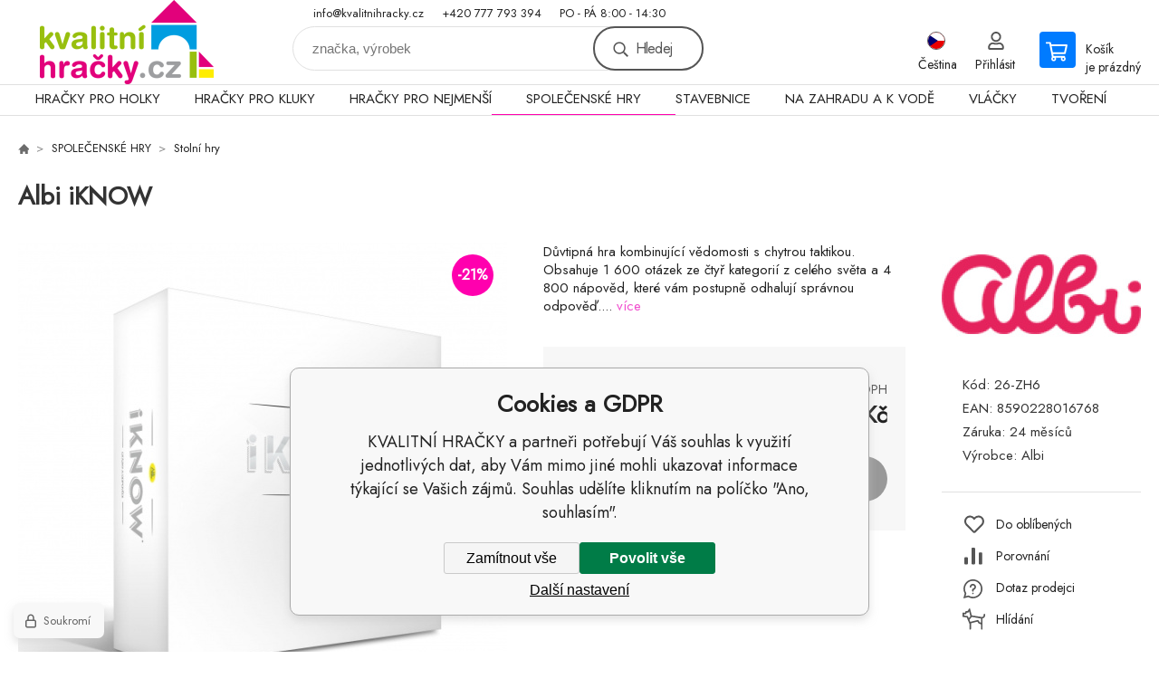

--- FILE ---
content_type: text/html; charset=utf-8
request_url: https://www.kvalitnihracky.cz/albi-iknow/
body_size: 19602
content:
<!DOCTYPE html><html lang="cs"><head prefix="og: http://ogp.me/ns# fb: http://ogp.me/ns/fb#"><meta name="author" content="KVALITNÍ HRAČKY" data-binargon="{&quot;fce&quot;:&quot;6&quot;, &quot;id&quot;:&quot;2657&quot;, &quot;menaId&quot;:&quot;1&quot;, &quot;menaName&quot;:&quot;Kč&quot;, &quot;languageCode&quot;:&quot;cs-CZ&quot;, &quot;skindir&quot;:&quot;demoeshopkonfi&quot;, &quot;cmslang&quot;:&quot;1&quot;, &quot;langiso&quot;:&quot;cs&quot;, &quot;skinversion&quot;:1764755818, &quot;zemeProDoruceniISO&quot;:&quot;CZ&quot;}"><meta name="robots" content="index, follow, max-snippet:-1, max-image-preview:large"><meta name="revisit-after" content="1 Days"><meta http-equiv="content-type" content="text/html; charset=utf-8"><meta property="og:url" content="https://www.kvalitnihracky.cz/albi-iknow/"/><meta property="og:site_name" content="https://www.kvalitnihracky.cz"/><meta property="og:description" content="Důvtipná hra kombinující vědomosti s chytrou taktikou. Obsahuje 1 600 otázek ze čtyř kategorií z celého světa a 4 800 nápověd, které vám postupně odhalují"/><meta property="og:title" content="Albi iKNOW"/><link rel="alternate" href="https://www.kvalitnihracky.cz/albi-iknow/" hreflang="cs-CZ" /><link rel="alternate" href="https://www.kvalitnihracky.cz/hu/albi-iknow/" hreflang="hu-HU" /><link rel="alternate" href="https://www.kvalitnihracky.cz/pl/albi-iknow/" hreflang="pl-PL" /><link rel="alternate" href="https://www.kvalitnihracky.cz/sk/albi-iknow/" hreflang="sk-SK" />
  <link rel="image_src" href="https://www.kvalitnihracky.cz/satimg.php?name=26-zh6/zh6-albi-iknow-krabice.jpg&amp;sizex=260&amp;sizey=260" />
  <meta property="og:type" content="product"/>
  <meta property="og:image" content="https://www.kvalitnihracky.cz/satimg.php?name=26-zh6/zh6-albi-iknow-krabice.jpg&amp;sizex=260&amp;sizey=260"/>
 <meta name="description" content="Důvtipná hra kombinující vědomosti s chytrou taktikou. Obsahuje 1 600 otázek ze čtyř kategorií z celého světa a 4 800 nápověd, které vám postupně odhalují">
<meta name="keywords" content="Albi iKNOW">
<meta name="audience" content="all"><meta name="facebook-domain-verification" content="&lt;meta name=&quot;facebook-domain-verification&quot; content=&quot;m78sl6cqf7ffiug2tdi30i5503zy4q&quot; /&gt;">
<link rel="canonical" href="https://www.kvalitnihracky.cz/albi-iknow/"><link rel="shortcut icon" href="https://www.kvalitnihracky.cz/favicon.ico" type="image/x-icon">

			<link rel="preconnect" href="https://fonts.googleapis.com"><link rel="dns-prefetch" href="https://fonts.googleapis.com"><link rel="preconnect" href="https://i.binargon.cz"><link rel="dns-prefetch" href="https://i.binargon.cz"><meta name="viewport" content="width=device-width,initial-scale=1"><title>Albi iKNOW - KVALITNÍ HRAČKY</title><link rel="stylesheet" href="/skin/version-1764755818/demoeshopkonfi/css-obecne.css" type="text/css"><link rel="stylesheet" href="https://www.kvalitnihracky.cz/skin/demoeshopkonfi/fancybox/jquery.fancybox.css" type="text/css" media="screen"><link href="https://fonts.googleapis.com/css?family=Jost:wght@300;400;500;600;700&amp;display=swap&amp;subset=latin-ext" rel="stylesheet"><!--commonTemplates_head--><script data-binargon="commonGoogleTagManager">
			(function(w,d,s,l,i){w[l]=w[l]||[];w[l].push({'gtm.start':
			new Date().getTime(),event:'gtm.js'});var f=d.getElementsByTagName(s)[0],
			j=d.createElement(s),dl=l!='dataLayer'?'&l='+l:'';j.async=true;j.src=
			'//www.googletagmanager.com/gtm.js?id='+i+dl;f.parentNode.insertBefore(j,f);
			})(window,document,'script',"dataLayer","GTM-KMTT9DP");
		</script><script data-binargon="commonGTAG (zalozeni gtag dataLayeru - dela se vzdy)">
			window.dataLayer = window.dataLayer || [];
			function gtag(){dataLayer.push(arguments);}
			gtag("js",new Date());
		</script><script data-binargon="commonGTAG (consents default)">
			gtag("consent","default",{
				"functionality_storage":"denied",
				"security_storage":"denied",
				"analytics_storage":"denied",
				"ad_storage":"denied",
				"personalization_storage":"denied",
				"ad_personalization":"denied",
				"ad_user_data":"denied",
				"wait_for_update":500
			});
		</script><script data-binargon="commonGTAG (consents update)">
			gtag("consent","update",{
				"functionality_storage":"denied",
				"security_storage":"denied",
				"analytics_storage":"denied",
				"ad_storage":"denied",
				"personalization_storage":"denied",
				"ad_personalization":"denied",
				"ad_user_data":"denied"
			});
		</script><script data-binargon="commonGTAG (GA4)" async="true" src="https://www.googletagmanager.com/gtag/js?id=G-XPSYPYSGXY"></script><script data-binargon="commonGTAG (GA4)">
				gtag("config","G-XPSYPYSGXY",{
					"send_page_view":false
				});
			</script><script data-binargon="commonGTAG (Google Ads)" async="true" src="https://www.googletagmanager.com/gtag/js?id=AW-575748858"></script><script data-binargon="commonGTAG (Google Ads)">
				gtag("config","AW-575748858",{});
			</script><script data-binargon="commonGTAG (data stranky)">
			gtag("set",{
				"currency":"CZK",
				"linker":{
					"domains":["https://www.kvalitnihracky.cz/","https://www.kvalitnihracky.cz/hu/","https://www.kvalitnihracky.cz/pl/","https://www.kvalitnihracky.cz/sk/"],
					"decorate_forms": false
				}
			});

			
			gtag("event","page_view",{
				"ecomm_category":"SPOLEČENSKÉ HRY\/Stolní hry\/Albi iKNOW","ecomm_prodid":["26-ZH6"],"ecomm_totalvalue":629,"pagetype":"product","ecomm_pagetype":"product","dynx_prodid":["26-ZH6"],"dynx_totalvalue":629,"dynx_pagetype":"product"
			});

			
				gtag("event","view_item",{
					"items":[{
						"brand":"Albi",
						"category":"SPOLEČENSKÉ HRY\/Stolní hry\/Albi iKNOW",
						"google_business_vertical":"retail",
						"id":"26-ZH6",
						"list_position":1,
						"name":"Albi iKNOW",
						"price":629,
						"quantity":1
					}]
				});
			</script><!--EO commonTemplates_head--></head><body class="cmsBody" data-ajax="0"><div class="mainContainer mainContainer--fce6"><header class="header header--default header--menu-enabled-true header--client-1"><div class="header__desktop"><div class="headerDefault"><a class="logo logo--custom logo--default" href="https://www.kvalitnihracky.cz/" title="KVALITNÍ HRAČKY" role="banner" style="background-image: url(https://www.kvalitnihracky.cz/imgcache/0/0/skin-demoeshopkonfi-logo-1_240_93_115951.png);">KVALITNÍ HRAČKY</a><section class="headerContact"><a class="headerContact__item headerContact__item--email" href="mailto:info@kvalitnihracky.cz" rel="nofollow">info@kvalitnihracky.cz</a><a class="headerContact__item headerContact__item--phone" href="tel:+420%20777%20793%20394" rel="nofollow">+420 777 793 394</a><span class="headerContact__item headerContact__item--opening">PO - PÁ     8:00 - 14:30</span></section><form class="search search--default" action="https://www.kvalitnihracky.cz/hledani/" method="post" role="search" id="js-search-form"><div class="search__container search__container--default"><input type="hidden" name="send" value="1"><input type="hidden" name="listpos" value="0"><input class="search__input search__input--default" type="text" name="as_search" placeholder="značka, výrobek" autocomplete="off" id="js-search-input"><button class="search__button search__button--default" type="submit">Hledej</button></div></form><section class="userMenu userMenu--default"><span class="userMenu__item userMenu__item--language js-fancy" href="#js-commonInternationalMenu"><div class="userMenu__icon userMenu__icon--language"><img src="https://i.binargon.cz/commonInternationalMenu/cz.svg" width="20" alt="" loading="lazy"></div><div class="userMenu__title">Čeština</div></span><a class="userMenu__item userMenu__item--signin js-fancy" href="#commonUserDialog" rel="nofollow"><div class="userMenu__icon userMenu__icon--signin"></div><div class="userMenu__title">Přihlásit</div></a></section><a class="cart cart--default" href="https://www.kvalitnihracky.cz/pokladna/?objagree=0&amp;wtemp_krok=1" rel="nofollow"><div class="cart__icon cart__icon--cart"></div><div class="cart__text"><div class="cart__title">Košík</div><div class="cart__sum">je prázdný</div></div></a></div></div><div class="header__mobile"><section class="headerMobile"><a class="logo logo--custom logo--mobile" href="https://www.kvalitnihracky.cz/" title="KVALITNÍ HRAČKY" role="banner" style="background-image: url(https://www.kvalitnihracky.cz/imgcache/0/0/skin-demoeshopkonfi-logo-1_240_93_115951.png);">KVALITNÍ HRAČKY</a><form class="search search--mobile" action="https://www.kvalitnihracky.cz/hledani/" method="post" role="search" id="js-search-form-mobile"><div class="search__container search__container--mobile"><input type="hidden" name="send" value="1"><input type="hidden" name="listpos" value="0"><input class="search__input search__input--mobile" type="text" name="as_search" placeholder="značka, výrobek" autocomplete="off" id="js-search-input-mobile"><button class="search__button search__button--mobile" type="submit">Hledej</button></div></form><div class="headerMobile__searchButton js-search-toggle">Hledej</div><a class="headerMobile__signInButton headerMobile__signInButton--signin js-fancy" href="#commonUserDialog"><div class="headerMobile__signInButton-icon"></div><div class="headerMobile__signInButton-title">Přihlásit</div></a><a class="cart cart--mobile" href="https://www.kvalitnihracky.cz/pokladna/?objagree=0&amp;wtemp_krok=1" rel="nofollow"><div class="cart__icon cart__icon--cart"></div><div class="cart__text"><div class="cart__title">Košík</div><div class="cart__sum">je prázdný</div></div></a><div class="headerMobile__menuButton" id="js-menu-button">Menu</div></section></div></header><nav class="menu"><div class="menu__container menu__container--visibleOnDesktop-true menu__container--textpagesOnly-false" id="js-menu"><div class="menu__items" id="js-menu-items"><span class="menu__item menu__item--eshop js-menu-item
                            " data-id="-2147483621"><a class="menu__link" href="https://www.kvalitnihracky.cz/hracky-pro-holky/" title="HRAČKY PRO HOLKY" data-id="-2147483621">HRAČKY PRO HOLKY</a></span><span class="menu__item menu__item--eshop js-menu-item
                            " data-id="-2147483620"><a class="menu__link" href="https://www.kvalitnihracky.cz/hracky-pro-kluky/" title="HRAČKY PRO KLUKY" data-id="-2147483620">HRAČKY PRO KLUKY</a></span><span class="menu__item menu__item--eshop js-menu-item
                            " data-id="-2147483619"><a class="menu__link" href="https://www.kvalitnihracky.cz/hracky-pro-nejmensi/" title="HRAČKY PRO NEJMENŠÍ" data-id="-2147483619">HRAČKY PRO NEJMENŠÍ</a></span><span class="menu__item menu__item--eshop menu__item--selected js-menu-item
                            " data-id="-2147483618"><a class="menu__link" href="https://www.kvalitnihracky.cz/spolecenske-hry/" title="SPOLEČENSKÉ HRY" data-id="-2147483618">SPOLEČENSKÉ HRY</a></span><span class="menu__item menu__item--eshop js-menu-item
                            " data-id="-2147483617"><a class="menu__link" href="https://www.kvalitnihracky.cz/stavebnice/" title="STAVEBNICE" data-id="-2147483617">STAVEBNICE</a></span><span class="menu__item menu__item--eshop js-menu-item
                            " data-id="-2147483616"><a class="menu__link" href="https://www.kvalitnihracky.cz/na-zahradu-a-k-vode/" title="NA ZAHRADU A K VODĚ" data-id="-2147483616">NA ZAHRADU A K VODĚ</a></span><span class="menu__item menu__item--eshop js-menu-item
                            " data-id="-2147483615"><a class="menu__link" href="https://www.kvalitnihracky.cz/vlacky/" title="VLÁČKY" data-id="-2147483615">VLÁČKY</a></span><span class="menu__item menu__item--eshop js-menu-item
                            " data-id="-2147483614"><a class="menu__link" href="https://www.kvalitnihracky.cz/tvoreni/" title="TVOŘENÍ" data-id="-2147483614">TVOŘENÍ</a></span><span class="menu__item menu__item--eshop menu__item--hiddenOnDesktop js-menu-item
                            " data-id="-2147483613"><a class="menu__link" href="https://www.kvalitnihracky.cz/ostatni-1/" title="OSTATNÍ" data-id="-2147483613">OSTATNÍ</a></span><span class="menu__item menu__item--eshop menu__item--hiddenOnDesktop js-menu-item
                            " data-id="-2147483628"><a class="menu__link" href="https://www.kvalitnihracky.cz/znacky/" title="ZNAČKY" data-id="-2147483628">ZNAČKY</a></span><span class="menu__item menu__item--eshop menu__item--hiddenOnDesktop js-menu-item
                            " data-id="-2147483622"><a class="menu__link" href="https://www.kvalitnihracky.cz/novinky-1/" title="NOVINKY" data-id="-2147483622">NOVINKY</a></span><span class="menu__item menu__item--eshop menu__item--hiddenOnDesktop js-menu-item
                            " data-id="-2147483624"><a class="menu__link" href="https://www.kvalitnihracky.cz/akce/" title="AKCE" data-id="-2147483624">AKCE</a></span><span class="menu__item menu__item--eshop menu__item--hiddenOnDesktop js-menu-item
                            " data-id="-2147483623"><a class="menu__link" href="https://www.kvalitnihracky.cz/vyprodej/" title="VÝPRODEJ" data-id="-2147483623">VÝPRODEJ</a></span><span class="menu__item menu__item--eshop menu__item--hiddenOnDesktop js-menu-item
                            " data-id="-2147483611"><a class="menu__link" href="https://www.kvalitnihracky.cz/poskozeny-obal-1/" title="POŠKOZENÝ OBAL" data-id="-2147483611">POŠKOZENÝ OBAL</a></span><span class="menu__item menu__item--eshop menu__item--textpage js-menu-item"><a class="menu__link" href="https://www.kvalitnihracky.cz/obchodni-podminky-1/" title="Obchodní podmínky">Obchodní podmínky</a></span><span class="menu__item menu__item--eshop menu__item--textpage js-menu-item"><a class="menu__link" href="https://www.kvalitnihracky.cz/doprava/" title="Doprava">Doprava</a></span><span class="menu__item menu__item--eshop menu__item--textpage js-menu-item"><a class="menu__link" href="https://www.kvalitnihracky.cz/platba/" title="Platba">Platba</a></span><span class="menu__item menu__item--eshop menu__item--textpage js-menu-item"><a class="menu__link" href="https://www.kvalitnihracky.cz/gdpr/" title="GDPR">GDPR</a></span><span class="menu__item menu__item--eshop menu__item--textpage js-menu-item"><a class="menu__link" href="https://www.kvalitnihracky.cz/reklamacni-rad/" title="Reklamační řád">Reklamační řád</a></span><span class="menu__item menu__item--eshop menu__item--textpage js-menu-item"><a class="menu__link" href="https://www.kvalitnihracky.cz/pravidla-souteze/" title="Pravidla soutěže">Pravidla soutěže</a></span><span class="menu__item menu__item--eshop menu__item--textpage js-menu-item"><a class="menu__link" href="https://www.kvalitnihracky.cz/kontakty/" title="Kontakty">Kontakty</a></span></div><div class="menu__user" id="js-user-menu-mobile"><section class="userMenu userMenu--default"><span class="userMenu__item userMenu__item--language js-fancy" href="#js-commonInternationalMenu"><div class="userMenu__icon userMenu__icon--language"><img src="https://i.binargon.cz/commonInternationalMenu/cz.svg" width="20" alt="" loading="lazy"></div><div class="userMenu__title">Čeština</div></span><a class="userMenu__item userMenu__item--signin js-fancy" href="#commonUserDialog" rel="nofollow"><div class="userMenu__icon userMenu__icon--signin"></div><div class="userMenu__title">Přihlásit</div></a></section></div><div class="menu__contact" id="js-contact-mobile"><section class="headerContact"><a class="headerContact__item headerContact__item--email" href="mailto:info@kvalitnihracky.cz" rel="nofollow">info@kvalitnihracky.cz</a><a class="headerContact__item headerContact__item--phone" href="tel:+420%20777%20793%20394" rel="nofollow">+420 777 793 394</a><span class="headerContact__item headerContact__item--opening">PO - PÁ     8:00 - 14:30</span></section></div></div></nav><section class="submenu js-submenu"><div class="submenu__container submenu__container--vertical-flow-columnsLargeImage js-submenu-container" data-id="-2147483621"><div class="submenu__item"><a class="submenu__link" href="https://www.kvalitnihracky.cz/hracky-pro-holky/detske-obchudky/" title="Dětské obchůdky"><div class="submenu__image"><img class="submenu__img" src="https://www.pygmalino.cz/getimage.php?name=publicdoc/pi293-bj476-bj476-krabicka-s-ovocem-1-598-598-49791.jpg&amp;sizex=80&amp;sizey=80" alt="Dětské obchůdky" loading="lazy"></div><span class="submenu__name">Dětské obchůdky</span></a></div><div class="submenu__item"><a class="submenu__link" href="https://www.kvalitnihracky.cz/hracky-pro-holky/detske-spotrebice/" title="Dětské spotřebiče"><div class="submenu__image"><img class="submenu__img" src="https://www.pygmalino.cz/getimage.php?name=publicdoc/pi293-bj405-bj405h-598-598-64879.jpg&amp;sizex=80&amp;sizey=80" alt="Dětské spotřebiče" loading="lazy"></div><span class="submenu__name">Dětské spotřebiče</span></a></div><div class="submenu__item"><a class="submenu__link" href="https://www.kvalitnihracky.cz/hracky-pro-holky/domecky-pro-panenky/" title="Domečky pro panenky"><div class="submenu__image"><img class="submenu__img" src="https://www.pygmalino.cz/getimage.php?name=publicdoc/pi293-le1557-le1557-598-598-29523.jpg&amp;sizex=80&amp;sizey=80" alt="Domečky pro panenky" loading="lazy"></div><span class="submenu__name">Domečky pro panenky</span></a></div><div class="submenu__item"><a class="submenu__link" href="https://www.kvalitnihracky.cz/hracky-pro-holky/kocarky-pro-panenky/" title="Kočárky pro panenky"><div class="submenu__image"><img class="submenu__img" src="https://www.pygmalino.cz/getimage.php?name=publicdoc/pi293-le8769-8769puppenwagen-598-598-141628.jpg&amp;sizex=80&amp;sizey=80" alt="Kočárky pro panenky" loading="lazy"></div><span class="submenu__name">Kočárky pro panenky</span></a></div><div class="submenu__item"><a class="submenu__link" href="https://www.kvalitnihracky.cz/hracky-pro-holky/piknikove-kose/" title="Piknikové koše"><div class="submenu__image"><img class="submenu__img" src="https://www.kvalitnihracky.cz/imgcache/a/7/publicdoc-piknik_80_80_311480.jpg" alt="Piknikové koše" loading="lazy"></div><span class="submenu__name">Piknikové koše</span></a></div><div class="submenu__item"><a class="submenu__link" href="https://www.kvalitnihracky.cz/hracky-pro-holky/postylky-pro-panenky/" title="Postýlky pro panenky"><div class="submenu__image"><img class="submenu__img" src="https://www.pygmalino.cz/getimage.php?name=publicdoc/pi293-bj903-bj903-598-598-26156.jpg&amp;sizex=80&amp;sizey=80" alt="Postýlky pro panenky" loading="lazy"></div><span class="submenu__name">Postýlky pro panenky</span></a></div><div class="submenu__item"><a class="submenu__link" href="https://www.kvalitnihracky.cz/hracky-pro-holky/prislusenstvi-ke-kuchynkam/" title="Příslušenství ke kuchyňkám"><div class="submenu__image"><img class="submenu__img" src="https://www.pygmalino.cz/getimage.php?name=publicdoc/9.png&amp;sizex=80&amp;sizey=80" alt="Příslušenství ke kuchyňkám" loading="lazy"></div><span class="submenu__name">Příslušenství ke kuchyňkám</span></a></div><div class="submenu__item"><a class="submenu__link" href="https://www.kvalitnihracky.cz/hracky-pro-holky/panenky/" title="Panenky"><div class="submenu__image"><img class="submenu__img" src="https://www.pygmalino.cz/getimage.php?name=publicdoc/10.png&amp;sizex=80&amp;sizey=80" alt="Panenky" loading="lazy"></div><span class="submenu__name">Panenky</span></a></div><div class="submenu__item"><a class="submenu__link" href="https://www.kvalitnihracky.cz/hracky-pro-holky/doplnky-pro-panenky/" title="Doplňky pro panenky"><div class="submenu__image"><img class="submenu__img" src="https://www.pygmalino.cz/getimage.php?name=publicdoc/11.png&amp;sizex=80&amp;sizey=80" alt="Doplňky pro panenky" loading="lazy"></div><span class="submenu__name">Doplňky pro panenky</span></a></div><div class="submenu__item"><a class="submenu__link" href="https://www.kvalitnihracky.cz/hracky-pro-holky/profese/" title="Profese"><div class="submenu__image"><img class="submenu__img" src="https://www.pygmalino.cz/getimage.php?name=publicdoc/c1c4f2d2b54229fc65f10037aeb58730-mmf350x350.jpg&amp;sizex=80&amp;sizey=80" alt="Profese" loading="lazy"></div><span class="submenu__name">Profese</span></a></div><div class="submenu__item"><a class="submenu__link" href="https://www.kvalitnihracky.cz/hracky-pro-holky/hrajeme-si-na-domacnost/" title="Hrajeme si na domácnost"><div class="submenu__image"><img class="submenu__img" src="https://www.pygmalino.cz/getimage.php?name=publicdoc/06a33bd95dfb992642dc80376a76fd7d-mmf350x350.jpg&amp;sizex=80&amp;sizey=80" alt="Hrajeme si na domácnost" loading="lazy"></div><span class="submenu__name">Hrajeme si na domácnost</span></a></div></div><div class="submenu__container submenu__container--vertical-flow-columnsLargeImage js-submenu-container" data-id="-2147483620"><div class="submenu__item"><a class="submenu__link" href="https://www.kvalitnihracky.cz/hracky-pro-kluky/auta-letadla-lode/" title="Auta, letadla, lodě"><div class="submenu__image"><img class="submenu__img" src="https://www.pygmalino.cz/getimage.php?name=publicdoc/157131059304400-8.jpg&amp;sizex=80&amp;sizey=80" alt="Auta, letadla, lodě" loading="lazy"></div><span class="submenu__name">Auta, letadla, lodě</span></a></div><div class="submenu__item"><a class="submenu__link" href="https://www.kvalitnihracky.cz/hracky-pro-kluky/detske-naradi-a-nastroje/" title="Dětské nářadí a nástroje"><div class="submenu__image"><img class="submenu__img" src="https://www.pygmalino.cz/getimage.php?name=publicdoc/15.png&amp;sizex=80&amp;sizey=80" alt="Dětské nářadí a nástroje" loading="lazy"></div><span class="submenu__name">Dětské nářadí a nástroje</span></a></div><div class="submenu__item"><a class="submenu__link" href="https://www.kvalitnihracky.cz/hracky-pro-kluky/detske-zbrane/" title="Dětské zbraně"><div class="submenu__image"><img class="submenu__img" src="https://www.pygmalino.cz/getimage.php?name=publicdoc/141667-prew-500.jpg&amp;sizex=80&amp;sizey=80" alt="Dětské zbraně" loading="lazy"></div><span class="submenu__name">Dětské zbraně</span></a></div><div class="submenu__item"><a class="submenu__link" href="https://www.kvalitnihracky.cz/hracky-pro-kluky/ostatni/" title="Ostatní"><div class="submenu__image"><img class="submenu__img" src="https://www.kvalitnihracky.cz/imgcache/b/5/publicdoc-raketa_80_80_96098.jpg" alt="Ostatní" loading="lazy"></div><span class="submenu__name">Ostatní</span></a></div><div class="submenu__item"><a class="submenu__link" href="https://www.kvalitnihracky.cz/hracky-pro-kluky/stavebnice/" title="Stavebnice "><div class="submenu__image"><img class="submenu__img" src="https://www.kvalitnihracky.cz/imgcache/d/0/publicdoc-letadlo_80_80_95134.jpg" alt="Stavebnice " loading="lazy"></div><span class="submenu__name">Stavebnice </span></a></div></div><div class="submenu__container submenu__container--vertical-flow-columnsLargeImage js-submenu-container" data-id="-2147483619"><div class="submenu__item"><a class="submenu__link" href="https://www.kvalitnihracky.cz/hracky-pro-nejmensi/baby-a-penove-puzzle/" title="Baby a pěnové puzzle "><div class="submenu__image"><img class="submenu__img" src="https://www.pygmalino.cz/getimage.php?name=publicdoc/16.png&amp;sizex=80&amp;sizey=80" alt="Baby a pěnové puzzle " loading="lazy"></div><span class="submenu__name">Baby a pěnové puzzle </span></a></div><div class="submenu__item"><a class="submenu__link" href="https://www.kvalitnihracky.cz/hracky-pro-nejmensi/choditka/" title="Chodítka"><div class="submenu__image"><img class="submenu__img" src="https://www.kvalitnihracky.cz/imgcache/f/7/publicdoc-choditko_80_80_150476.jpg" alt="Chodítka" loading="lazy"></div><span class="submenu__name">Chodítka</span></a></div><div class="submenu__item"><a class="submenu__link" href="https://www.kvalitnihracky.cz/hracky-pro-nejmensi/chrastitka-a-kousatka/" title="Chrastítka a kousátka"><div class="submenu__image"><img class="submenu__img" src="https://www.pygmalino.cz/getimage.php?name=publicdoc/18.png&amp;sizex=80&amp;sizey=80" alt="Chrastítka a kousátka" loading="lazy"></div><span class="submenu__name">Chrastítka a kousátka</span></a></div><div class="submenu__item"><a class="submenu__link" href="https://www.kvalitnihracky.cz/hracky-pro-nejmensi/hraci-decky-a-panely/" title="Hrací dečky a panely"><div class="submenu__image"><img class="submenu__img" src="https://www.pygmalino.cz/getimage.php?name=publicdoc/p51-25fxc15-b3c437d202d4116bcd23b2a23b5811ff-mmf1000x1000-598-598-112963.jpg&amp;sizex=80&amp;sizey=80" alt="Hrací dečky a panely" loading="lazy"></div><span class="submenu__name">Hrací dečky a panely</span></a></div><div class="submenu__item"><a class="submenu__link" href="https://www.kvalitnihracky.cz/hracky-pro-nejmensi/hudebni-a-zvukove/" title="Hudební a zvukové"><div class="submenu__image"><img class="submenu__img" src="https://www.kvalitnihracky.cz/imgcache/1/4/publicdoc-zvukove_80_80_179196.jpg" alt="Hudební a zvukové" loading="lazy"></div><span class="submenu__name">Hudební a zvukové</span></a></div><div class="submenu__item"><a class="submenu__link" href="https://www.kvalitnihracky.cz/hracky-pro-nejmensi/knizky-a-leporela/" title="Knížky a leporela"><div class="submenu__image"><img class="submenu__img" src="https://www.pygmalino.cz/getimage.php?name=publicdoc/19.png&amp;sizex=80&amp;sizey=80" alt="Knížky a leporela" loading="lazy"></div><span class="submenu__name">Knížky a leporela</span></a></div><div class="submenu__item"><a class="submenu__link" href="https://www.kvalitnihracky.cz/hracky-pro-nejmensi/magneticke-hracky/" title="Magnetické hračky"><div class="submenu__image"><img class="submenu__img" src="https://www.pygmalino.cz/getimage.php?name=publicdoc/foto-41-smx404-smx404-smartmax-draha-pro-kulicku-5-1-1-37277.jpg&amp;sizex=80&amp;sizey=80" alt="Magnetické hračky" loading="lazy"></div><span class="submenu__name">Magnetické hračky</span></a></div><div class="submenu__item"><a class="submenu__link" href="https://www.kvalitnihracky.cz/hracky-pro-nejmensi/motorika-a-didaktika/" title="Motorika a didaktika"><div class="submenu__image"><img class="submenu__img" src="https://www.pygmalino.cz/getimage.php?name=publicdoc/20.png&amp;sizex=80&amp;sizey=80" alt="Motorika a didaktika" loading="lazy"></div><span class="submenu__name">Motorika a didaktika</span></a></div><div class="submenu__item"><a class="submenu__link" href="https://www.kvalitnihracky.cz/hracky-pro-nejmensi/na-kocarek-a-postylku/" title="Na kočárek a postýlku"><div class="submenu__image"><img class="submenu__img" src="https://www.pygmalino.cz/getimage.php?name=publicdoc/imagegen.jfif&amp;sizex=80&amp;sizey=80" alt="Na kočárek a postýlku" loading="lazy"></div><span class="submenu__name">Na kočárek a postýlku</span></a></div><div class="submenu__item"><a class="submenu__link" href="https://www.kvalitnihracky.cz/hracky-pro-nejmensi/ostatni/" title="Ostatní"><div class="submenu__image"><img class="submenu__img" src="https://www.pygmalino.cz/getimage.php?name=publicdoc/pi568-lilli-83171-70-lilli-83171-598-598-18299.jpg&amp;sizex=80&amp;sizey=80" alt="Ostatní" loading="lazy"></div><span class="submenu__name">Ostatní</span></a></div><div class="submenu__item"><a class="submenu__link" href="https://www.kvalitnihracky.cz/hracky-pro-nejmensi/plysove-hracky/" title="Plyšové hračky"><div class="submenu__image"><img class="submenu__img" src="https://www.pygmalino.cz/getimage.php?name=publicdoc/p70-lilli-83134-0d1d60c102b3e7843aa3f53492b55ed0-mmf1000x1000-598-598-174746.jpg&amp;sizex=80&amp;sizey=80" alt="Plyšové hračky" loading="lazy"></div><span class="submenu__name">Plyšové hračky</span></a></div></div><div class="submenu__container submenu__container--vertical-flow-columnsLargeImage js-submenu-container" data-id="-2147483618"><div class="submenu__item"><a class="submenu__link" href="https://www.kvalitnihracky.cz/spolecenske-hry/cestovni-hry/" title="Cestovní hry"><div class="submenu__image"><img class="submenu__img" src="https://www.pygmalino.cz/getimage.php?name=publicdoc/pi293-le11210-11210-legler-small-foot-ludo-to-go-fsc-598-598-128100.jpg&amp;sizex=80&amp;sizey=80" alt="Cestovní hry" loading="lazy"></div><span class="submenu__name">Cestovní hry</span></a></div><div class="submenu__item"><a class="submenu__link" href="https://www.kvalitnihracky.cz/spolecenske-hry/interaktivni-hry/" title="Interaktivní hry"><div class="submenu__image"></div><span class="submenu__name">Interaktivní hry</span></a></div><div class="submenu__item"><a class="submenu__link" href="https://www.kvalitnihracky.cz/spolecenske-hry/karetni-hry/" title="Karetní hry"><div class="submenu__image"><img class="submenu__img" src="https://www.pygmalino.cz/getimage.php?name=publicdoc/foto-20-62112-velonimo-mise-en-place-low-1-1-764876.jpg&amp;sizex=80&amp;sizey=80" alt="Karetní hry" loading="lazy"></div><span class="submenu__name">Karetní hry</span></a></div><div class="submenu__item"><a class="submenu__link" href="https://www.kvalitnihracky.cz/spolecenske-hry/stolni-hry/" title="Stolní hry"><div class="submenu__image"><img class="submenu__img" src="https://www.pygmalino.cz/getimage.php?name=publicdoc/foto-3-1004-1004-quercetti-hangman-3-1-1-3653618.jpg&amp;sizex=80&amp;sizey=80" alt="Stolní hry" loading="lazy"></div><span class="submenu__name">Stolní hry</span></a></div><div class="submenu__item"><a class="submenu__link" href="https://www.kvalitnihracky.cz/spolecenske-hry/sachy-a-dama/" title="Šachy a dáma"><div class="submenu__image"><img class="submenu__img" src="https://www.pygmalino.cz/getimage.php?name=publicdoc/foto-75-8714329-14329-detoa-sachy-2jpeg-1-1-92323.jpg&amp;sizex=80&amp;sizey=80" alt="Šachy a dáma" loading="lazy"></div><span class="submenu__name">Šachy a dáma</span></a></div><div class="submenu__item"><a class="submenu__link" href="https://www.kvalitnihracky.cz/spolecenske-hry/ostatni/" title="Ostatní"><div class="submenu__image"><img class="submenu__img" src="https://www.pygmalino.cz/getimage.php?name=publicdoc/p26-k1y-k1y-albi-v-kostce-pohadky-krabice-598-598-286160.jpg&amp;sizex=80&amp;sizey=80" alt="Ostatní" loading="lazy"></div><span class="submenu__name">Ostatní</span></a></div></div><div class="submenu__container submenu__container--vertical-flow-columnsLargeImage js-submenu-container" data-id="-2147483617"><div class="submenu__item"><a class="submenu__link" href="https://www.kvalitnihracky.cz/stavebnice/stavebnice-cobi/" title="Stavebnice COBI"><div class="submenu__image"><img class="submenu__img" src="https://www.pygmalino.cz/getimage.php?name=publicdoc/cobi-logo-1.png&amp;sizex=80&amp;sizey=80" alt="Stavebnice COBI" loading="lazy"></div><span class="submenu__name">Stavebnice COBI</span></a></div><div class="submenu__item"><a class="submenu__link" href="https://www.kvalitnihracky.cz/stavebnice/stavebnice-kvetin/" title="Stavebnice květin"><div class="submenu__image"><img class="submenu__img" src="https://www.pygmalino.cz/getimage.php?name=publicdoc/mould-king.jpg&amp;sizex=80&amp;sizey=80" alt="Stavebnice květin" loading="lazy"></div><span class="submenu__name">Stavebnice květin</span></a></div><div class="submenu__item"><a class="submenu__link" href="https://www.kvalitnihracky.cz/stavebnice/stavebnice-sluban-qman/" title="Stavebnice Sluban, Qman"><div class="submenu__image"><img class="submenu__img" src="https://www.kvalitnihracky.cz/imgcache/e/d/publicdoc-qman_80_80_254324.jpg" alt="Stavebnice Sluban, Qman" loading="lazy"></div><span class="submenu__name">Stavebnice Sluban, Qman</span></a></div><div class="submenu__item"><a class="submenu__link" href="https://www.kvalitnihracky.cz/stavebnice/stavebnice-lego/" title="Stavebnice LEGO"><div class="submenu__image"><img class="submenu__img" src="https://www.pygmalino.cz/getimage.php?name=publicdoc/lego-logo-1.png&amp;sizex=80&amp;sizey=80" alt="Stavebnice LEGO" loading="lazy"></div><span class="submenu__name">Stavebnice LEGO</span></a></div><div class="submenu__item"><a class="submenu__link" href="https://www.kvalitnihracky.cz/stavebnice/stavebnice-quercetti/" title="Stavebnice Quercetti"><div class="submenu__image"><img class="submenu__img" src="https://www.pygmalino.cz/getimage.php?name=publicdoc/quercetti-1.png&amp;sizex=80&amp;sizey=80" alt="Stavebnice Quercetti" loading="lazy"></div><span class="submenu__name">Stavebnice Quercetti</span></a></div><div class="submenu__item"><a class="submenu__link" href="https://www.kvalitnihracky.cz/stavebnice/drevene-stavebnice/" title="Dřevěné stavebnice"><div class="submenu__image"><img class="submenu__img" src="https://www.pygmalino.cz/getimage.php?name=publicdoc/p46-w14-w14-walachia-radnice-598-598-272406.jpg&amp;sizex=80&amp;sizey=80" alt="Dřevěné stavebnice" loading="lazy"></div><span class="submenu__name">Dřevěné stavebnice</span></a></div><div class="submenu__item"><a class="submenu__link" href="https://www.kvalitnihracky.cz/stavebnice/magneticke-stavebnice/" title="Magnetické stavebnice"><div class="submenu__image"><img class="submenu__img" src="https://www.pygmalino.cz/getimage.php?name=publicdoc/12.jpg&amp;sizex=80&amp;sizey=80" alt="Magnetické stavebnice" loading="lazy"></div><span class="submenu__name">Magnetické stavebnice</span></a></div><div class="submenu__item"><a class="submenu__link" href="https://www.kvalitnihracky.cz/stavebnice/plastove-stavebnice/" title="Plastové stavebnice"><div class="submenu__image"><img class="submenu__img" src="https://www.pygmalino.cz/getimage.php?name=publicdoc/foto-16-902608-902608-marioinex-2-1-1-2752033.jpg&amp;sizex=80&amp;sizey=80" alt="Plastové stavebnice" loading="lazy"></div><span class="submenu__name">Plastové stavebnice</span></a></div></div><div class="submenu__container submenu__container--vertical-flow-columnsLargeImage js-submenu-container" data-id="-2147483616"><div class="submenu__item"><a class="submenu__link" href="https://www.kvalitnihracky.cz/na-zahradu-a-k-vode/hracky-k-vode/" title="Hračky k vodě"><div class="submenu__image"><img class="submenu__img" src="https://www.pygmalino.cz/getimage.php?name=publicdoc/p43-170300-1-170300-wiky-detske-lehatko-s-pruzorem-zelena-598-598-69592.jpg&amp;sizex=80&amp;sizey=80" alt="Hračky k vodě" loading="lazy"></div><span class="submenu__name">Hračky k vodě</span></a></div><div class="submenu__item"><a class="submenu__link" href="https://www.kvalitnihracky.cz/na-zahradu-a-k-vode/hracky-na-pisek/" title="Hračky na písek"><div class="submenu__image"><img class="submenu__img" src="https://www.pygmalino.cz/getimage.php?name=publicdoc/p11-3100-0000-3100-0000-598-598-427016-1.jpg&amp;sizex=80&amp;sizey=80" alt="Hračky na písek" loading="lazy"></div><span class="submenu__name">Hračky na písek</span></a></div><div class="submenu__item"><a class="submenu__link" href="https://www.kvalitnihracky.cz/na-zahradu-a-k-vode/hracky-na-zahradu/" title="Hračky na zahradu"><div class="submenu__image"><img class="submenu__img" src="https://www.pygmalino.cz/getimage.php?name=publicdoc/p11-6322-0000-6322-0000-598-598-336135.jpg&amp;sizex=80&amp;sizey=80" alt="Hračky na zahradu" loading="lazy"></div><span class="submenu__name">Hračky na zahradu</span></a></div><div class="submenu__item"><a class="submenu__link" href="https://www.kvalitnihracky.cz/na-zahradu-a-k-vode/sport/" title="Sport"><div class="submenu__image"><img class="submenu__img" src="https://www.pygmalino.cz/getimage.php?name=publicdoc/p11-5803-0000-5803-0000-598-598-149011.jpg&amp;sizex=80&amp;sizey=80" alt="Sport" loading="lazy"></div><span class="submenu__name">Sport</span></a></div></div><div class="submenu__container submenu__container--vertical-flow-columnsLargeImage js-submenu-container" data-id="-2147483615"><div class="submenu__item"><a class="submenu__link" href="https://www.kvalitnihracky.cz/vlacky/drevene/" title="Dřevěné"><div class="submenu__image"><img class="submenu__img" src="https://www.kvalitnihracky.cz/imgcache/4/4/publicdoc-vlacek_80_80_54736.jpg" alt="Dřevěné" loading="lazy"></div><span class="submenu__name">Dřevěné</span></a></div><div class="submenu__item"><a class="submenu__link" href="https://www.kvalitnihracky.cz/vlacky/elektricke/" title="Elektrické"><div class="submenu__image"><img class="submenu__img" src="https://www.kvalitnihracky.cz/imgcache/4/b/publicdoc-vlak_80_80_224281.jpg" alt="Elektrické" loading="lazy"></div><span class="submenu__name">Elektrické</span></a></div><div class="submenu__item"><a class="submenu__link" href="https://www.kvalitnihracky.cz/vlacky/kovove/" title="Kovové"><div class="submenu__image"><img class="submenu__img" src="https://www.pygmalino.cz/getimage.php?name=publicdoc/p48-199361-199361-rappa-kovovy-vlak-ceske-drahy-1-598-598-95749.jpg&amp;sizex=80&amp;sizey=80" alt="Kovové" loading="lazy"></div><span class="submenu__name">Kovové</span></a></div></div><div class="submenu__container submenu__container--vertical-flow-columnsLargeImage js-submenu-container" data-id="-2147483614"><div class="submenu__item"><a class="submenu__link" href="https://www.kvalitnihracky.cz/tvoreni/magneticke/" title="Magnetické"><div class="submenu__image"><img class="submenu__img" src="https://www.pygmalino.cz/getimage.php?name=publicdoc/p18-83651-83651-598-598-205468.jpg&amp;sizex=80&amp;sizey=80" alt="Magnetické" loading="lazy"></div><span class="submenu__name">Magnetické</span></a></div><div class="submenu__item"><a class="submenu__link" href="https://www.kvalitnihracky.cz/tvoreni/mozaiky/" title="Mozaiky"><div class="submenu__image"><img class="submenu__img" src="https://www.pygmalino.cz/getimage.php?name=publicdoc/foto-3-0809-0809-high-4-1-1-124884.jpg&amp;sizex=80&amp;sizey=80" alt="Mozaiky" loading="lazy"></div><span class="submenu__name">Mozaiky</span></a></div><div class="submenu__item"><a class="submenu__link" href="https://www.kvalitnihracky.cz/tvoreni/vystrihovanky/" title="Vystřihovánky"><div class="submenu__image"><img class="submenu__img" src="https://www.pygmalino.cz/getimage.php?name=publicdoc/p62-323-323-1-598-598-175641.jpg&amp;sizex=80&amp;sizey=80" alt="Vystřihovánky" loading="lazy"></div><span class="submenu__name">Vystřihovánky</span></a></div><div class="submenu__item"><a class="submenu__link" href="https://www.kvalitnihracky.cz/tvoreni/ostatni/" title="Ostatní"><div class="submenu__image"><img class="submenu__img" src="https://www.pygmalino.cz/getimage.php?name=publicdoc/foto-3-0968-0968-quercetti-nature-fun-3-1-1-100455.jpg&amp;sizex=80&amp;sizey=80" alt="Ostatní" loading="lazy"></div><span class="submenu__name">Ostatní</span></a></div></div><div class="submenu__container submenu__container--vertical-flow-columnsLargeImage js-submenu-container" data-id="-2147483613"><div class="submenu__item"><a class="submenu__link" href="https://www.kvalitnihracky.cz/ostatni-1/figurky-a-zviratka/" title="FIGURKY A ZVÍŘÁTKA"><div class="submenu__image"><img class="submenu__img" src="https://www.pygmalino.cz/getimage.php?name=publicdoc/p18-33026-33026-bino-dinosaurus-modry-598-598-130033.jpg&amp;sizex=80&amp;sizey=80" alt="FIGURKY A ZVÍŘÁTKA" loading="lazy"></div><span class="submenu__name">FIGURKY A ZVÍŘÁTKA</span></a></div><div class="submenu__item"><a class="submenu__link" href="https://www.kvalitnihracky.cz/ostatni-1/velke-bitvy-historie/" title="VELKÉ BITVY HISTORIE"><div class="submenu__image"><img class="submenu__img" src="https://www.kvalitnihracky.cz/imgcache/7/0/publicdoc-bitvy_80_80_206765.jpg" alt="VELKÉ BITVY HISTORIE" loading="lazy"></div><span class="submenu__name">VELKÉ BITVY HISTORIE</span></a></div><div class="submenu__item"><a class="submenu__link" href="https://www.kvalitnihracky.cz/ostatni-1/hlavolamy/" title="HLAVOLAMY"><div class="submenu__image"><img class="submenu__img" src="https://www.pygmalino.cz/getimage.php?name=publicdoc/p74-le2412-le2412-small-foot-dreveny-hlavolam-mozaika-1-598-598-46852.jpg&amp;sizex=80&amp;sizey=80" alt="HLAVOLAMY" loading="lazy"></div><span class="submenu__name">HLAVOLAMY</span></a></div><div class="submenu__item"><a class="submenu__link" href="https://www.kvalitnihracky.cz/ostatni-1/hudebni-nastroje/" title="HUDEBNÍ NÁSTROJE"><div class="submenu__image"><img class="submenu__img" src="https://www.pygmalino.cz/getimage.php?name=publicdoc/p25-52609-lena-bubinek-kolotocjpg-598-598-2724913.jpg&amp;sizex=80&amp;sizey=80" alt="HUDEBNÍ NÁSTROJE" loading="lazy"></div><span class="submenu__name">HUDEBNÍ NÁSTROJE</span></a></div><div class="submenu__item"><a class="submenu__link" href="https://www.kvalitnihracky.cz/ostatni-1/interaktivni-hracky/" title="INTERAKTIVNÍ HRAČKY"><div class="submenu__image"><img class="submenu__img" src="https://www.pygmalino.cz/getimage.php?name=publicdoc/foto-26-p67-75415-albi-kvido-pohadkove-divadlo-pirati-3-1-1-229621.jpg&amp;sizex=80&amp;sizey=80" alt="INTERAKTIVNÍ HRAČKY" loading="lazy"></div><span class="submenu__name">INTERAKTIVNÍ HRAČKY</span></a></div><div class="submenu__item"><a class="submenu__link" href="https://www.kvalitnihracky.cz/ostatni-1/kouzelna-sbirka-pohadek/" title="KOUZELNÁ SBÍRKA POHÁDEK"><div class="submenu__image"><img class="submenu__img" src="https://www.kvalitnihracky.cz/imgcache/6/e/publicdoc-ksp_80_80_143280.jpg" alt="KOUZELNÁ SBÍRKA POHÁDEK" loading="lazy"></div><span class="submenu__name">KOUZELNÁ SBÍRKA POHÁDEK</span></a></div><div class="submenu__item"><a class="submenu__link" href="https://www.kvalitnihracky.cz/ostatni-1/plopper-hracky/" title="PLOPPER-HRAČKY"><div class="submenu__image"><img class="submenu__img" src="https://www.kvalitnihracky.cz/imgcache/a/0/publicdoc-plopper_80_80_61171.jpg" alt="PLOPPER-HRAČKY" loading="lazy"></div><span class="submenu__name">PLOPPER-HRAČKY</span></a></div><div class="submenu__item"><a class="submenu__link" href="https://www.kvalitnihracky.cz/ostatni-1/puzzle/" title="PUZZLE"><div class="submenu__image"><img class="submenu__img" src="https://www.pygmalino.cz/getimage.php?name=publicdoc/foto-29-2412579-eiffelova-vez-svitici-puzzle-1-1-42881.jpg&amp;sizex=80&amp;sizey=80" alt="PUZZLE" loading="lazy"></div><span class="submenu__name">PUZZLE</span></a></div></div><div class="submenu__container submenu__container--vertical-flow-columnsLargeImage js-submenu-container" data-id="-2147483628"><div class="submenu__item"><a class="submenu__link" href="https://www.kvalitnihracky.cz/znacky/2kids-toys/" title="2Kids Toys"><div class="submenu__image"><img class="submenu__img" src="https://www.kvalitnihracky.cz/imgcache/f/9/publicdoc-logo2kidstoysjpg-305_80_80_7342.jpg" alt="2Kids Toys" loading="lazy"></div><span class="submenu__name">2Kids Toys</span></a></div><div class="submenu__item"><a class="submenu__link" href="https://www.kvalitnihracky.cz/znacky/adc-blackfire/" title="ADC BlackFire"><div class="submenu__image"><img class="submenu__img" src="https://www.pygmalino.cz/getimage.php?name=publicdoc/blackfire-1.png&amp;sizex=80&amp;sizey=80" alt="ADC BlackFire" loading="lazy"></div><span class="submenu__name">ADC BlackFire</span></a></div><div class="submenu__item"><a class="submenu__link" href="https://www.kvalitnihracky.cz/znacky/albi/" title="Albi"><div class="submenu__image"><img class="submenu__img" src="https://www.pygmalino.cz/getimage.php?name=publicdoc/albi-1.png&amp;sizex=80&amp;sizey=80" alt="Albi" loading="lazy"></div><span class="submenu__name">Albi</span></a></div><div class="submenu__item"><a class="submenu__link" href="https://www.kvalitnihracky.cz/znacky/a-little-lovely-company/" title="A Little Lovely Company"><div class="submenu__image"><img class="submenu__img" src="https://www.pygmalino.cz/getimage.php?name=publicdoc/allc-logo-1.png&amp;sizex=80&amp;sizey=80" alt="A Little Lovely Company" loading="lazy"></div><span class="submenu__name">A Little Lovely Company</span></a></div><div class="submenu__item"><a class="submenu__link" href="https://www.kvalitnihracky.cz/znacky/amos/" title="Amos"><div class="submenu__image"><img class="submenu__img" src="https://www.pygmalino.cz/getimage.php?name=publicdoc/amos-logo.jpg&amp;sizex=80&amp;sizey=80" alt="Amos" loading="lazy"></div><span class="submenu__name">Amos</span></a></div><div class="submenu__item"><a class="submenu__link" href="https://www.kvalitnihracky.cz/znacky/androni/" title="Androni"><div class="submenu__image"><img class="submenu__img" src="https://www.pygmalino.cz/getimage.php?name=publicdoc/logoandroniitaly.jpg&amp;sizex=80&amp;sizey=80" alt="Androni" loading="lazy"></div><span class="submenu__name">Androni</span></a></div><div class="submenu__item"><a class="submenu__link" href="https://www.kvalitnihracky.cz/znacky/animal-planet/" title="Animal Planet"><div class="submenu__image"><img class="submenu__img" src="https://www.pygmalino.cz/getimage.php?name=publicdoc/animal-planet-logo.png&amp;sizex=80&amp;sizey=80" alt="Animal Planet" loading="lazy"></div><span class="submenu__name">Animal Planet</span></a></div><div class="submenu__item"><a class="submenu__link" href="https://www.kvalitnihracky.cz/znacky/area-x/" title="Area X"><div class="submenu__image"><img class="submenu__img" src="https://www.pygmalino.cz/getimage.php?name=publicdoc/areax-1.png&amp;sizex=80&amp;sizey=80" alt="Area X" loading="lazy"></div><span class="submenu__name">Area X</span></a></div><div class="submenu__item"><a class="submenu__link" href="https://www.kvalitnihracky.cz/znacky/barbie/" title="Barbie"><div class="submenu__image"><img class="submenu__img" src="https://www.pygmalino.cz/getimage.php?name=publicdoc/barbie-1.png&amp;sizex=80&amp;sizey=80" alt="Barbie" loading="lazy"></div><span class="submenu__name">Barbie</span></a></div><div class="submenu__item"><a class="submenu__link" href="https://www.kvalitnihracky.cz/znacky/bburago/" title="Bburago"><div class="submenu__image"><img class="submenu__img" src="https://www.pygmalino.cz/getimage.php?name=publicdoc/bburago-logo.png&amp;sizex=80&amp;sizey=80" alt="Bburago" loading="lazy"></div><span class="submenu__name">Bburago</span></a></div><div class="submenu__item"><a class="submenu__link" href="https://www.kvalitnihracky.cz/znacky/betexa/" title="Betexa"><div class="submenu__image"><img class="submenu__img" src="https://www.pygmalino.cz/getimage.php?name=publicdoc/betexa-logo-slogan-velke.png&amp;sizex=80&amp;sizey=80" alt="Betexa" loading="lazy"></div><span class="submenu__name">Betexa</span></a></div><div class="submenu__item"><a class="submenu__link" href="https://www.kvalitnihracky.cz/znacky/bigjigs/" title="Bigjigs"><div class="submenu__image"><img class="submenu__img" src="https://www.pygmalino.cz/getimage.php?name=publicdoc/bigjigs-3.png&amp;sizex=80&amp;sizey=80" alt="Bigjigs" loading="lazy"></div><span class="submenu__name">Bigjigs</span></a></div><div class="submenu__item"><a class="submenu__link" href="https://www.kvalitnihracky.cz/znacky/bieco/" title="Bieco"><div class="submenu__image"><img class="submenu__img" src="https://www.pygmalino.cz/getimage.php?name=publicdoc/bieco-logo-1.jpg&amp;sizex=80&amp;sizey=80" alt="Bieco" loading="lazy"></div><span class="submenu__name">Bieco</span></a></div><div class="submenu__item"><a class="submenu__link" href="https://www.kvalitnihracky.cz/znacky/bino/" title="Bino"><div class="submenu__image"><img class="submenu__img" src="https://www.pygmalino.cz/getimage.php?name=publicdoc/bino-1.jpg&amp;sizex=80&amp;sizey=80" alt="Bino" loading="lazy"></div><span class="submenu__name">Bino</span></a></div><div class="submenu__item"><a class="submenu__link" href="https://www.kvalitnihracky.cz/znacky/bohemian-games/" title="Bohemian Games"><div class="submenu__image"><img class="submenu__img" src="https://www.pygmalino.cz/getimage.php?name=publicdoc/logo-bohemian-games-seda-1000px-1.jpg&amp;sizex=80&amp;sizey=80" alt="Bohemian Games" loading="lazy"></div><span class="submenu__name">Bohemian Games</span></a></div><div class="submenu__item"><a class="submenu__link" href="https://www.kvalitnihracky.cz/znacky/bole-brick/" title="Bole Brick"><div class="submenu__image"><img class="submenu__img" src="https://www.pygmalino.cz/getimage.php?name=publicdoc/bole-brick-logo-2025-1.png&amp;sizex=80&amp;sizey=80" alt="Bole Brick" loading="lazy"></div><span class="submenu__name">Bole Brick</span></a></div><div class="submenu__item"><a class="submenu__link" href="https://www.kvalitnihracky.cz/znacky/brain-tree/" title="Brain Tree"><div class="submenu__image"><img class="submenu__img" src="https://www.kvalitnihracky.cz/imgcache/3/3/publicdoc-logo-brain-tree_80_80_8063.jpg" alt="Brain Tree" loading="lazy"></div><span class="submenu__name">Brain Tree</span></a></div><div class="submenu__item"><a class="submenu__link" href="https://www.kvalitnihracky.cz/znacky/brio/" title="Brio"><div class="submenu__image"><img class="submenu__img" src="https://www.pygmalino.cz/getimage.php?name=publicdoc/brio-logo.jpg&amp;sizex=80&amp;sizey=80" alt="Brio" loading="lazy"></div><span class="submenu__name">Brio</span></a></div><div class="submenu__item"><a class="submenu__link" href="https://www.kvalitnihracky.cz/znacky/bruder/" title="Bruder"><div class="submenu__image"><img class="submenu__img" src="https://www.pygmalino.cz/getimage.php?name=publicdoc/bruder-2.jpg&amp;sizex=80&amp;sizey=80" alt="Bruder" loading="lazy"></div><span class="submenu__name">Bruder</span></a></div><div class="submenu__item"><a class="submenu__link" href="https://www.kvalitnihracky.cz/znacky/bs-toys/" title="BS Toys"><div class="submenu__image"><img class="submenu__img" src="https://www.pygmalino.cz/getimage.php?name=publicdoc/bs-toys-logo-1.png&amp;sizex=80&amp;sizey=80" alt="BS Toys" loading="lazy"></div><span class="submenu__name">BS Toys</span></a></div><div class="submenu__item"><a class="submenu__link" href="https://www.kvalitnihracky.cz/znacky/captain-smart/" title="Captain Smart"><div class="submenu__image"><img class="submenu__img" src="https://www.pygmalino.cz/getimage.php?name=publicdoc/captain-smart-oficialni-logo-1.png&amp;sizex=80&amp;sizey=80" alt="Captain Smart" loading="lazy"></div><span class="submenu__name">Captain Smart</span></a></div><div class="submenu__item"><a class="submenu__link" href="https://www.kvalitnihracky.cz/znacky/cayro/" title="Cayro"><div class="submenu__image"><img class="submenu__img" src="https://www.kvalitnihracky.cz/imgcache/1/2/publicdoc-cayro_80_80_72901.jpg" alt="Cayro" loading="lazy"></div><span class="submenu__name">Cayro</span></a></div><div class="submenu__item"><a class="submenu__link" href="https://www.kvalitnihracky.cz/znacky/cada/" title="CaDA"><div class="submenu__image"><img class="submenu__img" src="https://www.pygmalino.cz/getimage.php?name=publicdoc/cada.jpg&amp;sizex=80&amp;sizey=80" alt="CaDA" loading="lazy"></div><span class="submenu__name">CaDA</span></a></div><div class="submenu__item"><a class="submenu__link" href="https://www.kvalitnihracky.cz/znacky/cobi/" title="Cobi"><div class="submenu__image"><img class="submenu__img" src="https://www.pygmalino.cz/getimage.php?name=publicdoc/cobi-logo-2.png&amp;sizex=80&amp;sizey=80" alt="Cobi" loading="lazy"></div><span class="submenu__name">Cobi</span></a></div><div class="submenu__item"><a class="submenu__link" href="https://www.kvalitnihracky.cz/znacky/detoa/" title="Detoa"><div class="submenu__image"><img class="submenu__img" src="https://www.pygmalino.cz/getimage.php?name=publicdoc/detoa-1.png&amp;sizex=80&amp;sizey=80" alt="Detoa" loading="lazy"></div><span class="submenu__name">Detoa</span></a></div><div class="submenu__item"><a class="submenu__link" href="https://www.kvalitnihracky.cz/znacky/didicar/" title="Didicar"><div class="submenu__image"><img class="submenu__img" src="https://www.kvalitnihracky.cz/imgcache/6/6/publicdoc-didicarlogosmalljpg-290_80_80_6439.jpg" alt="Didicar" loading="lazy"></div><span class="submenu__name">Didicar</span></a></div><div class="submenu__item"><a class="submenu__link" href="https://www.kvalitnihracky.cz/znacky/dino/" title="Dino"><div class="submenu__image"><img class="submenu__img" src="https://www.pygmalino.cz/getimage.php?name=publicdoc/dino-1.jpg&amp;sizex=80&amp;sizey=80" alt="Dino" loading="lazy"></div><span class="submenu__name">Dino</span></a></div><div class="submenu__item"><a class="submenu__link" href="https://www.kvalitnihracky.cz/znacky/dolu/" title="Dolu"><div class="submenu__image"><img class="submenu__img" src="https://www.pygmalino.cz/getimage.php?name=publicdoc/dolu-1.jpg&amp;sizex=80&amp;sizey=80" alt="Dolu" loading="lazy"></div><span class="submenu__name">Dolu</span></a></div><div class="submenu__item"><a class="submenu__link" href="https://www.kvalitnihracky.cz/znacky/doudou/" title="Doudou"><div class="submenu__image"><img class="submenu__img" src="https://www.kvalitnihracky.cz/imgcache/1/b/publicdoc-logo-dc-bleujpg-376_80_80_52554.jpg" alt="Doudou" loading="lazy"></div><span class="submenu__name">Doudou</span></a></div><div class="submenu__item"><a class="submenu__link" href="https://www.kvalitnihracky.cz/znacky/escapewelt/" title="EscapeWelt"><div class="submenu__image"><img class="submenu__img" src="https://www.kvalitnihracky.cz/imgcache/d/7/publicdoc-escweltlogosmalljpg-363-1_80_80_7362.jpg" alt="EscapeWelt" loading="lazy"></div><span class="submenu__name">EscapeWelt</span></a></div><div class="submenu__item"><a class="submenu__link" href="https://www.kvalitnihracky.cz/znacky/fisher-price/" title="Fisher Price"><div class="submenu__image"><img class="submenu__img" src="https://www.pygmalino.cz/getimage.php?name=publicdoc/fisher-price-logo-2020-1.png&amp;sizex=80&amp;sizey=80" alt="Fisher Price" loading="lazy"></div><span class="submenu__name">Fisher Price</span></a></div><div class="submenu__item"><a class="submenu__link" href="https://www.kvalitnihracky.cz/znacky/galison/" title="Galison"><div class="submenu__image"><img class="submenu__img" src="https://www.kvalitnihracky.cz/imgcache/b/7/publicdoc-galisonlogosmalljpg-355-1_80_80_4265.jpg" alt="Galison" loading="lazy"></div><span class="submenu__name">Galison</span></a></div><div class="submenu__item"><a class="submenu__link" href="https://www.kvalitnihracky.cz/znacky/geosmart/" title="GeoSmart"><div class="submenu__image"><img class="submenu__img" src="https://www.pygmalino.cz/getimage.php?name=publicdoc/geosmart-logo-1.jpg&amp;sizex=80&amp;sizey=80" alt="GeoSmart" loading="lazy"></div><span class="submenu__name">GeoSmart</span></a></div><div class="submenu__item"><a class="submenu__link" href="https://www.kvalitnihracky.cz/znacky/granna/" title="Granna"><div class="submenu__image"><img class="submenu__img" src="https://www.pygmalino.cz/getimage.php?name=publicdoc/granna-logo.png&amp;sizex=80&amp;sizey=80" alt="Granna" loading="lazy"></div><span class="submenu__name">Granna</span></a></div><div class="submenu__item"><a class="submenu__link" href="https://www.kvalitnihracky.cz/znacky/green-toys/" title="Green Toys"><div class="submenu__image"><img class="submenu__img" src="https://www.pygmalino.cz/getimage.php?name=publicdoc/greentoyslogo-updatedlogo-1200x1200.jpg&amp;sizex=80&amp;sizey=80" alt="Green Toys" loading="lazy"></div><span class="submenu__name">Green Toys</span></a></div><div class="submenu__item"><a class="submenu__link" href="https://www.kvalitnihracky.cz/znacky/hape/" title="Hape"><div class="submenu__image"><img class="submenu__img" src="https://www.pygmalino.cz/getimage.php?name=publicdoc/hape-1.jpg&amp;sizex=80&amp;sizey=80" alt="Hape" loading="lazy"></div><span class="submenu__name">Hape</span></a></div><div class="submenu__item"><a class="submenu__link" href="https://www.kvalitnihracky.cz/znacky/hasbro/" title="Hasbro"><div class="submenu__image"><img class="submenu__img" src="https://www.pygmalino.cz/getimage.php?name=publicdoc/hasbro-logo-1.png&amp;sizex=80&amp;sizey=80" alt="Hasbro" loading="lazy"></div><span class="submenu__name">Hasbro</span></a></div><div class="submenu__item"><a class="submenu__link" href="https://www.kvalitnihracky.cz/znacky/hauck/" title="Hauck"><div class="submenu__image"><img class="submenu__img" src="https://www.pygmalino.cz/getimage.php?name=publicdoc/hauck-toys-logo.jpg&amp;sizex=80&amp;sizey=80" alt="Hauck" loading="lazy"></div><span class="submenu__name">Hauck</span></a></div><div class="submenu__item"><a class="submenu__link" href="https://www.kvalitnihracky.cz/znacky/hess/" title="Hess"><div class="submenu__image"><img class="submenu__img" src="https://www.pygmalino.cz/getimage.php?name=publicdoc/hess.png&amp;sizex=80&amp;sizey=80" alt="Hess" loading="lazy"></div><span class="submenu__name">Hess</span></a></div><div class="submenu__item"><a class="submenu__link" href="https://www.kvalitnihracky.cz/znacky/hm-studio/" title="HM Studio"><div class="submenu__image"><img class="submenu__img" src="https://www.pygmalino.cz/getimage.php?name=publicdoc/hm-studio-hracky-1.png&amp;sizex=80&amp;sizey=80" alt="HM Studio" loading="lazy"></div><span class="submenu__name">HM Studio</span></a></div><div class="submenu__item"><a class="submenu__link" href="https://www.kvalitnihracky.cz/znacky/hra-skolou/" title="Hra školou®"><div class="submenu__image"><img class="submenu__img" src="https://www.pygmalino.cz/getimage.php?name=publicdoc/logo-hra-skolou-orez-1000x702-100dpi.jpg&amp;sizex=80&amp;sizey=80" alt="Hra školou®" loading="lazy"></div><span class="submenu__name">Hra školou®</span></a></div><div class="submenu__item"><a class="submenu__link" href="https://www.kvalitnihracky.cz/znacky/chronicle-books/" title="Chronicle books"><div class="submenu__image"><img class="submenu__img" src="https://www.kvalitnihracky.cz/imgcache/2/1/publicdoc-chronicleblogosmalljpg-354-1_80_80_6046.jpg" alt="Chronicle books" loading="lazy"></div><span class="submenu__name">Chronicle books</span></a></div><div class="submenu__item"><a class="submenu__link" href="https://www.kvalitnihracky.cz/znacky/idventure/" title="iDventure"><div class="submenu__image"><img class="submenu__img" src="https://www.kvalitnihracky.cz/imgcache/f/f/publicdoc-sm-logo-shop-300pxs-1_80_80_18517.jpg" alt="iDventure" loading="lazy"></div><span class="submenu__name">iDventure</span></a></div><div class="submenu__item"><a class="submenu__link" href="https://www.kvalitnihracky.cz/znacky/intex/" title="Intex"><div class="submenu__image"><img class="submenu__img" src="https://www.pygmalino.cz/getimage.php?name=publicdoc/intex-1.png&amp;sizex=80&amp;sizey=80" alt="Intex" loading="lazy"></div><span class="submenu__name">Intex</span></a></div><div class="submenu__item"><a class="submenu__link" href="https://www.kvalitnihracky.cz/znacky/jeujura/" title="Jeujura"><div class="submenu__image"><img class="submenu__img" src="https://www.pygmalino.cz/getimage.php?name=publicdoc/jeujura.jpg&amp;sizex=80&amp;sizey=80" alt="Jeujura" loading="lazy"></div><span class="submenu__name">Jeujura</span></a></div><div class="submenu__item"><a class="submenu__link" href="https://www.kvalitnihracky.cz/znacky/jie-star/" title="JIE STAR"><div class="submenu__image"><img class="submenu__img" src="https://www.pygmalino.cz/getimage.php?name=publicdoc/jie-star-logo.jpg&amp;sizex=80&amp;sizey=80" alt="JIE STAR" loading="lazy"></div><span class="submenu__name">JIE STAR</span></a></div><div class="submenu__item"><a class="submenu__link" href="https://www.kvalitnihracky.cz/znacky/kiwizou/" title="KIWIZOU"><div class="submenu__image"><img class="submenu__img" src="https://www.pygmalino.cz/getimage.php?name=publicdoc/kiwizou-home-1.png&amp;sizex=80&amp;sizey=80" alt="KIWIZOU" loading="lazy"></div><span class="submenu__name">KIWIZOU</span></a></div><div class="submenu__item"><a class="submenu__link" href="https://www.kvalitnihracky.cz/znacky/klein/" title="Klein"><div class="submenu__image"><img class="submenu__img" src="https://www.pygmalino.cz/getimage.php?name=publicdoc/klein-logo-1.png&amp;sizex=80&amp;sizey=80" alt="Klein" loading="lazy"></div><span class="submenu__name">Klein</span></a></div><div class="submenu__item"><a class="submenu__link" href="https://www.kvalitnihracky.cz/znacky/kovap/" title="Kovap"><div class="submenu__image"><img class="submenu__img" src="https://www.pygmalino.cz/getimage.php?name=publicdoc/kovap-1.png&amp;sizex=80&amp;sizey=80" alt="Kovap" loading="lazy"></div><span class="submenu__name">Kovap</span></a></div><div class="submenu__item"><a class="submenu__link" href="https://www.kvalitnihracky.cz/znacky/le-toy-van/" title="Le Toy Van"><div class="submenu__image"><img class="submenu__img" src="https://www.pygmalino.cz/getimage.php?name=publicdoc/letoyvan-1.jpg&amp;sizex=80&amp;sizey=80" alt="Le Toy Van" loading="lazy"></div><span class="submenu__name">Le Toy Van</span></a></div><div class="submenu__item"><a class="submenu__link" href="https://www.kvalitnihracky.cz/znacky/lego/" title="Lego"><div class="submenu__image"><img class="submenu__img" src="https://www.pygmalino.cz/getimage.php?name=publicdoc/lego-logo-2.png&amp;sizex=80&amp;sizey=80" alt="Lego" loading="lazy"></div><span class="submenu__name">Lego</span></a></div><div class="submenu__item"><a class="submenu__link" href="https://www.kvalitnihracky.cz/znacky/lena/" title="Lena"><div class="submenu__image"><img class="submenu__img" src="https://www.pygmalino.cz/getimage.php?name=publicdoc/lena-1.png&amp;sizex=80&amp;sizey=80" alt="Lena" loading="lazy"></div><span class="submenu__name">Lena</span></a></div><div class="submenu__item"><a class="submenu__link" href="https://www.kvalitnihracky.cz/znacky/lesni-svet/" title="Lesní svět"><div class="submenu__image"><img class="submenu__img" src="https://www.pygmalino.cz/getimage.php?name=publicdoc/logo-2.png&amp;sizex=80&amp;sizey=80" alt="Lesní svět" loading="lazy"></div><span class="submenu__name">Lesní svět</span></a></div><div class="submenu__item"><a class="submenu__link" href="https://www.kvalitnihracky.cz/znacky/lilliputiens/" title="Lilliputiens"><div class="submenu__image"><img class="submenu__img" src="https://www.pygmalino.cz/getimage.php?name=publicdoc/lilliputiens-logo-1.jpg&amp;sizex=80&amp;sizey=80" alt="Lilliputiens" loading="lazy"></div><span class="submenu__name">Lilliputiens</span></a></div><div class="submenu__item"><a class="submenu__link" href="https://www.kvalitnihracky.cz/znacky/llorens/" title="Llorens"><div class="submenu__image"><img class="submenu__img" src="https://www.kvalitnihracky.cz/imgcache/9/f/publicdoc-mllorens-logo_80_80_28849.jpg" alt="Llorens" loading="lazy"></div><span class="submenu__name">Llorens</span></a></div><div class="submenu__item"><a class="submenu__link" href="https://www.kvalitnihracky.cz/znacky/lottie/" title="Lottie"><div class="submenu__image"><img class="submenu__img" src="https://www.pygmalino.cz/getimage.php?name=publicdoc/logo-lotttie.png&amp;sizex=80&amp;sizey=80" alt="Lottie" loading="lazy"></div><span class="submenu__name">Lottie</span></a></div><div class="submenu__item"><a class="submenu__link" href="https://www.kvalitnihracky.cz/znacky/mac-toy/" title="MAC TOY"><div class="submenu__image"><img class="submenu__img" src="https://www.kvalitnihracky.cz/imgcache/c/4/publicdoc-logo-mactoys1_80_80_9377.jpg" alt="MAC TOY" loading="lazy"></div><span class="submenu__name">MAC TOY</span></a></div><div class="submenu__item"><a class="submenu__link" href="https://www.kvalitnihracky.cz/znacky/magellan/" title="Magellan"><div class="submenu__image"><img class="submenu__img" src="https://www.kvalitnihracky.cz/imgcache/5/e/publicdoc-magellanlogo200-1_80_80_13334.jpg" alt="Magellan" loading="lazy"></div><span class="submenu__name">Magellan</span></a></div><div class="submenu__item"><a class="submenu__link" href="https://www.kvalitnihracky.cz/znacky/make-it-real/" title="Make It Real"><div class="submenu__image"><img class="submenu__img" src="https://www.pygmalino.cz/getimage.php?name=publicdoc/make-it-real-450x450px.webp&amp;sizex=80&amp;sizey=80" alt="Make It Real" loading="lazy"></div><span class="submenu__name">Make It Real</span></a></div><div class="submenu__item"><a class="submenu__link" href="https://www.kvalitnihracky.cz/znacky/marioinex/" title="Marioinex"><div class="submenu__image"><img class="submenu__img" src="https://www.pygmalino.cz/getimage.php?name=publicdoc/logo-mi-ang-600x600.webp&amp;sizex=80&amp;sizey=80" alt="Marioinex" loading="lazy"></div><span class="submenu__name">Marioinex</span></a></div><div class="submenu__item"><a class="submenu__link" href="https://www.kvalitnihracky.cz/znacky/milaniwood/" title="Milaniwood"><div class="submenu__image"><img class="submenu__img" src="https://www.pygmalino.cz/getimage.php?name=publicdoc/milaniwood-logo-1.png&amp;sizex=80&amp;sizey=80" alt="Milaniwood" loading="lazy"></div><span class="submenu__name">Milaniwood</span></a></div><div class="submenu__item"><a class="submenu__link" href="https://www.kvalitnihracky.cz/znacky/mindok/" title="Mindok"><div class="submenu__image"><img class="submenu__img" src="https://www.pygmalino.cz/getimage.php?name=publicdoc/mindok-1.jpg&amp;sizex=80&amp;sizey=80" alt="Mindok" loading="lazy"></div><span class="submenu__name">Mindok</span></a></div><div class="submenu__item"><a class="submenu__link" href="https://www.kvalitnihracky.cz/znacky/miniland/" title="Miniland"><div class="submenu__image"><img class="submenu__img" src="https://www.pygmalino.cz/getimage.php?name=publicdoc/miniland-1.png&amp;sizex=80&amp;sizey=80" alt="Miniland" loading="lazy"></div><span class="submenu__name">Miniland</span></a></div><div class="submenu__item"><a class="submenu__link" href="https://www.kvalitnihracky.cz/znacky/mojo/" title="Mojo"><div class="submenu__image"><img class="submenu__img" src="https://www.kvalitnihracky.cz/imgcache/d/3/publicdoc-mojo200-1_80_80_8047.jpg" alt="Mojo" loading="lazy"></div><span class="submenu__name">Mojo</span></a></div><div class="submenu__item"><a class="submenu__link" href="https://www.kvalitnihracky.cz/znacky/mondo/" title="Mondo"><div class="submenu__image"><img class="submenu__img" src="https://www.pygmalino.cz/getimage.php?name=publicdoc/logo-mondo-mondo.jpg&amp;sizex=80&amp;sizey=80" alt="Mondo" loading="lazy"></div><span class="submenu__name">Mondo</span></a></div><div class="submenu__item"><a class="submenu__link" href="https://www.kvalitnihracky.cz/znacky/mould-king/" title="Mould King"><div class="submenu__image"><img class="submenu__img" src="https://www.kvalitnihracky.cz/imgcache/f/4/publicdoc-mk-logo-1_80_80_22003.jpg" alt="Mould King" loading="lazy"></div><span class="submenu__name">Mould King</span></a></div><div class="submenu__item"><a class="submenu__link" href="https://www.kvalitnihracky.cz/znacky/mudpuppy/" title="Mudpuppy"><div class="submenu__image"><img class="submenu__img" src="https://www.kvalitnihracky.cz/imgcache/1/f/publicdoc-mudpuppylogosmalljpg-356-1_80_80_5387.jpg" alt="Mudpuppy" loading="lazy"></div><span class="submenu__name">Mudpuppy</span></a></div><div class="submenu__item"><a class="submenu__link" href="https://www.kvalitnihracky.cz/znacky/navir/" title="Navir"><div class="submenu__image"><img class="submenu__img" src="https://www.pygmalino.cz/getimage.php?name=publicdoc/navir-logo.png&amp;sizex=80&amp;sizey=80" alt="Navir" loading="lazy"></div><span class="submenu__name">Navir</span></a></div><div class="submenu__item"><a class="submenu__link" href="https://www.kvalitnihracky.cz/znacky/new-classic-toys/" title="New Classic Toys"><div class="submenu__image"><img class="submenu__img" src="https://www.pygmalino.cz/getimage.php?name=publicdoc/new-classic-toys-logo-2.jpg&amp;sizex=80&amp;sizey=80" alt="New Classic Toys" loading="lazy"></div><span class="submenu__name">New Classic Toys</span></a></div><div class="submenu__item"><a class="submenu__link" href="https://www.kvalitnihracky.cz/znacky/obchod-u-motyla/" title="Obchod u Motýla"><div class="submenu__image"><img class="submenu__img" src="https://www.kvalitnihracky.cz/imgcache/d/f/publicdoc-logoimage_80_80_24579.jpg" alt="Obchod u Motýla" loading="lazy"></div><span class="submenu__name">Obchod u Motýla</span></a></div><div class="submenu__item"><a class="submenu__link" href="https://www.kvalitnihracky.cz/znacky/pequetren/" title="Pequetren"><div class="submenu__image"><img class="submenu__img" src="https://www.pygmalino.cz/getimage.php?name=publicdoc/logo-pequetren.png&amp;sizex=80&amp;sizey=80" alt="Pequetren" loading="lazy"></div><span class="submenu__name">Pequetren</span></a></div><div class="submenu__item"><a class="submenu__link" href="https://www.kvalitnihracky.cz/znacky/petit-collage/" title="Petit Collage"><div class="submenu__image"><img class="submenu__img" src="https://www.pygmalino.cz/getimage.php?name=publicdoc/petitcollage-2.png&amp;sizex=80&amp;sizey=80" alt="Petit Collage" loading="lazy"></div><span class="submenu__name">Petit Collage</span></a></div><div class="submenu__item"><a class="submenu__link" href="https://www.kvalitnihracky.cz/znacky/petitcollin/" title="Petitcollin"><div class="submenu__image"><img class="submenu__img" src="https://www.pygmalino.cz/getimage.php?name=publicdoc/petitcollinlogojpg-144.jpg&amp;sizex=80&amp;sizey=80" alt="Petitcollin" loading="lazy"></div><span class="submenu__name">Petitcollin</span></a></div><div class="submenu__item"><a class="submenu__link" href="https://www.kvalitnihracky.cz/znacky/pexi/" title="Pexi"><div class="submenu__image"><img class="submenu__img" src="https://www.kvalitnihracky.cz/imgcache/2/1/publicdoc-logo-pexi-2019-480x324-96dpi_80_80_20173.jpg" alt="Pexi" loading="lazy"></div><span class="submenu__name">Pexi</span></a></div><div class="submenu__item"><a class="submenu__link" href="https://www.kvalitnihracky.cz/znacky/plopper-spiel/" title="Plopper-Spiel"><div class="submenu__image"></div><span class="submenu__name">Plopper-Spiel</span></a></div><div class="submenu__item"><a class="submenu__link" href="https://www.kvalitnihracky.cz/znacky/pygmalino/" title="Pygmalino"><div class="submenu__image"><img class="submenu__img" src="https://www.pygmalino.cz/getimage.php?name=publicdoc/pygmalino-logo-mensi-web-1.jpg&amp;sizex=80&amp;sizey=80" alt="Pygmalino" loading="lazy"></div><span class="submenu__name">Pygmalino</span></a></div><div class="submenu__item"><a class="submenu__link" href="https://www.kvalitnihracky.cz/znacky/qbi/" title="QBI"><div class="submenu__image"><img class="submenu__img" src="https://www.pygmalino.cz/getimage.php?name=publicdoc/qbi-logo-2.jpg&amp;sizex=80&amp;sizey=80" alt="QBI" loading="lazy"></div><span class="submenu__name">QBI</span></a></div><div class="submenu__item"><a class="submenu__link" href="https://www.kvalitnihracky.cz/znacky/qman/" title="Qman"><div class="submenu__image"><img class="submenu__img" src="https://www.kvalitnihracky.cz/imgcache/e/d/publicdoc-qman_80_80_48052.jpg" alt="Qman" loading="lazy"></div><span class="submenu__name">Qman</span></a></div><div class="submenu__item"><a class="submenu__link" href="https://www.kvalitnihracky.cz/znacky/quercetti/" title="Quercetti"><div class="submenu__image"><img class="submenu__img" src="https://www.pygmalino.cz/getimage.php?name=publicdoc/quercetti.jpg&amp;sizex=80&amp;sizey=80" alt="Quercetti" loading="lazy"></div><span class="submenu__name">Quercetti</span></a></div><div class="submenu__item"><a class="submenu__link" href="https://www.kvalitnihracky.cz/znacky/rainbow/" title="Rainbow"><div class="submenu__image"><img class="submenu__img" src="https://www.pygmalino.cz/getimage.php?name=publicdoc/rainbowdesignslogosmalljpg-326-1.jpg&amp;sizex=80&amp;sizey=80" alt="Rainbow" loading="lazy"></div><span class="submenu__name">Rainbow</span></a></div><div class="submenu__item"><a class="submenu__link" href="https://www.kvalitnihracky.cz/znacky/rappa/" title="Rappa"><div class="submenu__image"><img class="submenu__img" src="https://www.pygmalino.cz/getimage.php?name=publicdoc/rappa-1.png&amp;sizex=80&amp;sizey=80" alt="Rappa" loading="lazy"></div><span class="submenu__name">Rappa</span></a></div><div class="submenu__item"><a class="submenu__link" href="https://www.kvalitnihracky.cz/znacky/ravensburger/" title="Ravensburger"><div class="submenu__image"><img class="submenu__img" src="https://www.pygmalino.cz/getimage.php?name=publicdoc/ravensburger-logopngcrdownload.png&amp;sizex=80&amp;sizey=80" alt="Ravensburger" loading="lazy"></div><span class="submenu__name">Ravensburger</span></a></div><div class="submenu__item"><a class="submenu__link" href="https://www.kvalitnihracky.cz/znacky/renart/" title="RenArt"><div class="submenu__image"><img class="submenu__img" src="https://www.pygmalino.cz/getimage.php?name=publicdoc/stazeny-soubor.png&amp;sizex=80&amp;sizey=80" alt="RenArt" loading="lazy"></div><span class="submenu__name">RenArt</span></a></div><div class="submenu__item"><a class="submenu__link" href="https://www.kvalitnihracky.cz/znacky/reobrix/" title="Reobrix"><div class="submenu__image"><img class="submenu__img" src="https://www.pygmalino.cz/getimage.php?name=publicdoc/reobrix-1.png&amp;sizex=80&amp;sizey=80" alt="Reobrix" loading="lazy"></div><span class="submenu__name">Reobrix</span></a></div><div class="submenu__item"><a class="submenu__link" href="https://www.kvalitnihracky.cz/znacky/ridley-s-games/" title="Ridley's Games"><div class="submenu__image"><img class="submenu__img" src="https://www.pygmalino.cz/getimage.php?name=publicdoc/ridleyslogosmalljpg-365-1.jpg&amp;sizex=80&amp;sizey=80" alt="Ridley's Games" loading="lazy"></div><span class="submenu__name">Ridley's Games</span></a></div><div class="submenu__item"><a class="submenu__link" href="https://www.kvalitnihracky.cz/znacky/robotime/" title="RoboTime"><div class="submenu__image"><img class="submenu__img" src="https://www.pygmalino.cz/getimage.php?name=publicdoc/robotimelogosmalljpg-25-1.jpg&amp;sizex=80&amp;sizey=80" alt="RoboTime" loading="lazy"></div><span class="submenu__name">RoboTime</span></a></div><div class="submenu__item"><a class="submenu__link" href="https://www.kvalitnihracky.cz/znacky/schylling/" title="Schylling"><div class="submenu__image"><img class="submenu__img" src="https://www.pygmalino.cz/getimage.php?name=publicdoc/schyllinglogosmalljpg-362-2.jpg&amp;sizex=80&amp;sizey=80" alt="Schylling" loading="lazy"></div><span class="submenu__name">Schylling</span></a></div><div class="submenu__item"><a class="submenu__link" href="https://www.kvalitnihracky.cz/znacky/simba/" title="Simba"><div class="submenu__image"><img class="submenu__img" src="https://www.pygmalino.cz/getimage.php?name=publicdoc/simba-1.jpg&amp;sizex=80&amp;sizey=80" alt="Simba" loading="lazy"></div><span class="submenu__name">Simba</span></a></div><div class="submenu__item"><a class="submenu__link" href="https://www.kvalitnihracky.cz/znacky/sluban/" title="Sluban"><div class="submenu__image"><img class="submenu__img" src="https://www.pygmalino.cz/getimage.php?name=publicdoc/sluban.png&amp;sizex=80&amp;sizey=80" alt="Sluban" loading="lazy"></div><span class="submenu__name">Sluban</span></a></div><div class="submenu__item"><a class="submenu__link" href="https://www.kvalitnihracky.cz/znacky/small-foot-by-legler/" title="Small foot by Legler"><div class="submenu__image"><img class="submenu__img" src="https://www.pygmalino.cz/getimage.php?name=publicdoc/small-foot-1.png&amp;sizex=80&amp;sizey=80" alt="Small foot by Legler" loading="lazy"></div><span class="submenu__name">Small foot by Legler</span></a></div><div class="submenu__item"><a class="submenu__link" href="https://www.kvalitnihracky.cz/znacky/smartmax/" title="SmartMax"><div class="submenu__image"><img class="submenu__img" src="https://www.pygmalino.cz/getimage.php?name=publicdoc/smartmax-1.png&amp;sizex=80&amp;sizey=80" alt="SmartMax" loading="lazy"></div><span class="submenu__name">SmartMax</span></a></div><div class="submenu__item"><a class="submenu__link" href="https://www.kvalitnihracky.cz/znacky/smoby/" title="Smoby"><div class="submenu__image"><img class="submenu__img" src="https://www.pygmalino.cz/getimage.php?name=publicdoc/smoby-1.png&amp;sizex=80&amp;sizey=80" alt="Smoby" loading="lazy"></div><span class="submenu__name">Smoby</span></a></div><div class="submenu__item"><a class="submenu__link" href="https://www.kvalitnihracky.cz/znacky/souza/" title="Souza!"><div class="submenu__image"><img class="submenu__img" src="https://www.pygmalino.cz/getimage.php?name=publicdoc/logo-souza-souza-red-2126-x-1417-1.png&amp;sizex=80&amp;sizey=80" alt="Souza!" loading="lazy"></div><span class="submenu__name">Souza!</span></a></div><div class="submenu__item"><a class="submenu__link" href="https://www.kvalitnihracky.cz/znacky/sport1one/" title="Sport1One"><div class="submenu__image"><img class="submenu__img" src="https://www.pygmalino.cz/getimage.php?name=publicdoc/sportone-logo.png&amp;sizex=80&amp;sizey=80" alt="Sport1One" loading="lazy"></div><span class="submenu__name">Sport1One</span></a></div><div class="submenu__item"><a class="submenu__link" href="https://www.kvalitnihracky.cz/znacky/sycomore/" title="Sycomore"><div class="submenu__image"><img class="submenu__img" src="https://www.pygmalino.cz/getimage.php?name=publicdoc/logo-sycomore-rvb-2.jpg&amp;sizex=80&amp;sizey=80" alt="Sycomore" loading="lazy"></div><span class="submenu__name">Sycomore</span></a></div><div class="submenu__item"><a class="submenu__link" href="https://www.kvalitnihracky.cz/znacky/tidlo/" title="Tidlo"><div class="submenu__image"><img class="submenu__img" src="https://www.pygmalino.cz/getimage.php?name=publicdoc/tidlo-logo.png&amp;sizex=80&amp;sizey=80" alt="Tidlo" loading="lazy"></div><span class="submenu__name">Tidlo</span></a></div><div class="submenu__item"><a class="submenu__link" href="https://www.kvalitnihracky.cz/znacky/trefl/" title="Trefl"><div class="submenu__image"><img class="submenu__img" src="https://www.pygmalino.cz/getimage.php?name=publicdoc/trefl-1.png&amp;sizex=80&amp;sizey=80" alt="Trefl" loading="lazy"></div><span class="submenu__name">Trefl</span></a></div><div class="submenu__item"><a class="submenu__link" href="https://www.kvalitnihracky.cz/znacky/ugears/" title="Ugears"><div class="submenu__image"><img class="submenu__img" src="https://www.pygmalino.cz/getimage.php?name=publicdoc/ugearslogosmalljpg-243-1.jpg&amp;sizex=80&amp;sizey=80" alt="Ugears" loading="lazy"></div><span class="submenu__name">Ugears</span></a></div><div class="submenu__item"><a class="submenu__link" href="https://www.kvalitnihracky.cz/znacky/vilac/" title="Vilac"><div class="submenu__image"><img class="submenu__img" src="https://www.pygmalino.cz/getimage.php?name=publicdoc/vilac-1.jpg&amp;sizex=80&amp;sizey=80" alt="Vilac" loading="lazy"></div><span class="submenu__name">Vilac</span></a></div><div class="submenu__item"><a class="submenu__link" href="https://www.kvalitnihracky.cz/znacky/vtech/" title="Vtech"><div class="submenu__image"><img class="submenu__img" src="https://www.pygmalino.cz/getimage.php?name=publicdoc/vtech-1.jpg&amp;sizex=80&amp;sizey=80" alt="Vtech" loading="lazy"></div><span class="submenu__name">Vtech</span></a></div><div class="submenu__item"><a class="submenu__link" href="https://www.kvalitnihracky.cz/znacky/walachia/" title="Walachia"><div class="submenu__image"><img class="submenu__img" src="https://www.pygmalino.cz/getimage.php?name=publicdoc/walachia-1.jpg&amp;sizex=80&amp;sizey=80" alt="Walachia" loading="lazy"></div><span class="submenu__name">Walachia</span></a></div><div class="submenu__item"><a class="submenu__link" href="https://www.kvalitnihracky.cz/znacky/wiky/" title="Wiky"><div class="submenu__image"><img class="submenu__img" src="https://www.pygmalino.cz/getimage.php?name=publicdoc/logo-1.png&amp;sizex=80&amp;sizey=80" alt="Wiky" loading="lazy"></div><span class="submenu__name">Wiky</span></a></div><div class="submenu__item"><a class="submenu__link" href="https://www.kvalitnihracky.cz/znacky/wonderworld/" title="WonderWorld"><div class="submenu__image"><img class="submenu__img" src="https://www.pygmalino.cz/getimage.php?name=publicdoc/logo-wonderworld.png&amp;sizex=80&amp;sizey=80" alt="WonderWorld" loading="lazy"></div><span class="submenu__name">WonderWorld</span></a></div><div class="submenu__item"><a class="submenu__link" href="https://www.kvalitnihracky.cz/znacky/woodcraft/" title="Woodcraft"><div class="submenu__image"><img class="submenu__img" src="https://www.pygmalino.cz/getimage.php?name=publicdoc/woodcraftlogosmalljpg-22-1.jpg&amp;sizex=80&amp;sizey=80" alt="Woodcraft" loading="lazy"></div><span class="submenu__name">Woodcraft</span></a></div><div class="submenu__item"><a class="submenu__link" href="https://www.kvalitnihracky.cz/znacky/woody/" title="Woody"><div class="submenu__image"><img class="submenu__img" src="https://www.pygmalino.cz/getimage.php?name=publicdoc/image-2022-09-13t11-34-28-752z.png&amp;sizex=80&amp;sizey=80" alt="Woody" loading="lazy"></div><span class="submenu__name">Woody</span></a></div></div></section><main class="containerCombined"><section class="fce6 fce6--columns-1" id="setbind-detail" data-enable-desc-change="false" data-setData='{"a":"https:\/\/www.kvalitnihracky.cz","c":1,"d":2000,"d2":2000,"d3":0,"e":0,"cs":[{"a":1,"b":"Běžné zboží","c":"DEFAULT"},{"a":2,"b":"Novinka","c":"NEW"},{"a":3,"b":"Výprodej","c":"VYPRODEJ"},{"a":5,"b":"Poškozený obal","c":"POSKOZENY"},{"a":6,"b":"Rarita","c":"RARITA"},{"a":8,"b":"AKCE","c":"AKCE"},{"a":10,"b":"Rozbaleno","c":"ROZBALENO"},{"a":11,"b":"Připravujeme","c":"Připravujeme"},{"a":12,"b":"BLACK FRIDAY","c":"BLACK FRIDAY","d":"#000000"},{"a":13,"b":"Dárek","c":"DAREK"},{"a":14,"b":"Oblíbené","c":"OBLIBENE"}],"f":{"a":1,"b":"Kč"},"st":[1],"j":"Albi iKNOW","k":"2657","m":"26-ZH6","n":"83137","o":"8590228016768","p":"https:\/\/www.kvalitnihracky.cz\/satimg.php?name=26-zh6\/zh6-albi-iknow-krabice.jpg","q":519.83,"r":629,"s":660.33,"t":799,"x2":{"a":1,"b":"ks"},"x":{"a":"1","b":{"1":{"a":1,"b":"","c":"ks"},"2":{"a":2,"b":"","c":"g","d":2},"3":{"a":3,"b":"","c":"m","d":2},"4":{"a":4,"b":"","c":"cm","d":2},"5":{"a":5,"b":"","c":"kg","d":2}},"c":{}}}' data-setBindDiscountsCalc="0"><div class="fce6__top"><nav class="commonBreadcrumb"><a class="commonBreadcrumb__item commonBreadcrumb__item--first" href="https://www.kvalitnihracky.cz" title="Kvalitní hračky"><span class="commonBreadcrumb__textHP"></span></a><a class="commonBreadcrumb__item commonBreadcrumb__item--regular" href="https://www.kvalitnihracky.cz/spolecenske-hry/" title="SPOLEČENSKÉ HRY">SPOLEČENSKÉ HRY</a><a class="commonBreadcrumb__item commonBreadcrumb__item--regular" href="https://www.kvalitnihracky.cz/spolecenske-hry/stolni-hry/" title="Stolní hry">Stolní hry</a><span class="commonBreadcrumb__item commonBreadcrumb__item--last" title="Albi iKNOW">Albi iKNOW</span></nav><h1 class="fce6__name" id="setbind-name">Albi iKNOW</h1></div><div class="fce6__left"><div class="mainImage mainImage--columns-1"><div id="js-fce6-mobile-gallery" data-zoom="none"><a class="mainImage__item js-fancy-thumbnail" data-fancybox-type="image" data-fancybox-group="thumbnails" target="_blank" title="" href="https://www.kvalitnihracky.cz/satimg.php?name=26-zh6/zh6-albi-iknow-krabice.jpg"><div class="mainImage__labelsLeft"><div id="setbind-labels-node"><div id="setbind-labels"></div></div></div><div class="mainImage__labelsRight"><div class="mainImage__discount" id="setbind-savings-percent-node-1" style="display:flex;">
						-<span id="setbind-savings-percent-1">21</span>%
					</div></div><img class="mainImage__image" id="setbind-image" width="540" height="540" title="Albi iKNOW" alt="Albi iKNOW" loading="lazy" src="https://www.kvalitnihracky.cz/satimg.php?name=26-zh6/zh6-albi-iknow-krabice.jpg&amp;sizex=540&amp;sizey=540"></a><a class="mainImage__item mainImage__item--mobileOnly js-fancy-thumbnail" data-fancybox-type="image" data-fancybox-group="thumbnailsMobile" target="_blank" title="" href="https://www.pygmalino.cz/foto/26-zh6/zh6-albi-iknow.jpg"><img class="mainImage__image mainImage__image--mobileOnly mainImage__image--image" data-lazy="https://www.kvalitnihracky.cz/satimg.php?name=26-zh6/zh6-albi-iknow.jpg&amp;sizex=540&amp;sizey=540" alt=""></a><a class="mainImage__item mainImage__item--mobileOnly js-fancy-thumbnail" data-fancybox-type="image" data-fancybox-group="thumbnailsMobile" target="_blank" title="" href="https://www.pygmalino.cz/foto/26-zh6/83137-1.jpg-s-1bfccbe867a048c3f0b143c3490c5e2e.jpg"><img class="mainImage__image mainImage__image--mobileOnly mainImage__image--image" data-lazy="https://www.kvalitnihracky.cz/satimg.php?name=26-zh6/83137-1.jpg-s-1bfccbe867a048c3f0b143c3490c5e2e.jpg&amp;sizex=540&amp;sizey=540" alt=""></a><a class="mainImage__item mainImage__item--mobileOnly js-fancy-thumbnail" data-fancybox-type="image" data-fancybox-group="thumbnailsMobile" target="_blank" title="" href="https://www.pygmalino.cz/foto/26-zh6/83137.jpg-s-94b46a085d9e29407a7cc764bbb044a8.jpg"><img class="mainImage__image mainImage__image--mobileOnly mainImage__image--image" data-lazy="https://www.kvalitnihracky.cz/satimg.php?name=26-zh6/83137.jpg-s-94b46a085d9e29407a7cc764bbb044a8.jpg&amp;sizex=540&amp;sizey=540" alt=""></a></div></div></div><div data-binargon="commonThumbnails" class="commonThumbnails commonThumbnails--small"><a data-fancybox-group="thumbnails" style="background-image: url('https://www.kvalitnihracky.cz/satimg.php?name=26-zh6/zh6-albi-iknow.jpg&amp;sizex=98&amp;sizey=98&amp;transparency=1');" href="https://www.pygmalino.cz/getimage.php?name=foto/26-zh6/zh6-albi-iknow.jpg" class="js-fancy-thumbnail commonThumbnails__thumbnail commonThumbnails__thumbnail--visible" data-fancybox-type="image" data-type="image"></a><a data-fancybox-group="thumbnails" style="background-image: url('https://www.kvalitnihracky.cz/satimg.php?name=26-zh6/83137-1.jpg-s-1bfccbe867a048c3f0b143c3490c5e2e.jpg&amp;sizex=98&amp;sizey=98&amp;transparency=1');" href="https://www.pygmalino.cz/getimage.php?name=foto/26-zh6/83137-1.jpg-s-1bfccbe867a048c3f0b143c3490c5e2e.jpg" class="js-fancy-thumbnail commonThumbnails__thumbnail commonThumbnails__thumbnail--visible" data-fancybox-type="image" data-type="image"></a><a data-fancybox-group="thumbnails" style="background-image: url('https://www.kvalitnihracky.cz/satimg.php?name=26-zh6/83137.jpg-s-94b46a085d9e29407a7cc764bbb044a8.jpg&amp;sizex=98&amp;sizey=98&amp;transparency=1');" href="https://www.pygmalino.cz/getimage.php?name=foto/26-zh6/83137.jpg-s-94b46a085d9e29407a7cc764bbb044a8.jpg" class="js-fancy-thumbnail commonThumbnails__thumbnail commonThumbnails__thumbnail--visible" data-fancybox-type="image" data-type="image"></a></div><form class="fce6__center" method="post" action="https://www.kvalitnihracky.cz/albi-iknow/"><input name="nakup" type="hidden" value="2657" id="setbind-product-id"><div class="fce6__shortDescription fce6__shortDescription--whitespaceOnly">Důvtipná hra kombinující vědomosti s chytrou taktikou. Obsahuje 1 600 otázek ze čtyř kategorií z celého světa a 4 800 nápověd, které vám postupně odhalují správnou odpověď.... <a class="fce6__descriptionLink js-scroll-to js-delegate-click" data-scroll-to="js-fce6-tabs" data-click-on="js-tabs-head-item-description">více</a></div><div class="fce6__purchaseBox" id="setbind-cart-node"><div class="flexContainer"><div class="fce6__priceBefore" id="setbind-price-vat-before-node"><span class="fce6__priceBeforeTitle">Běžná cena:
								</span><span class="fce6__priceBeforeStroke"><span class="fce6__priceBeforeValue" id="setbind-price-vat-before">799</span> <span class="fce6__priceBeforeCurrency">Kč</span></span><span class="fce6__priceBeforePercentContainer">
									(-<span class="fce6__priceBeforePercent" id="setbind-savings-percent-2">21</span>%)
								</span></div><div class="fce6__priceTaxExcluded"><span id="setbind-price-tax-excluded">519.83</span> Kč bez DPH</div></div><div class="fce6__referenceUnit"><div class="cMernaJednotka cMernaJednotka--detail" style="display:none;" id="setbind-mernaJednotka-node"><span class="cMernaJednotka__cenaS" id="setbind-mernaJednotka-cenaS"></span><span class="cMernaJednotka__mena">Kč</span><span class="cMernaJednotka__oddelovac">/</span><span class="cMernaJednotka__value" id="setbind-mernaJednotka-value"></span><span class="cMernaJednotka__unit" id="setbind-mernaJednotka-unit"></span></div></div><div class="flexContainer flexContainer--baseline"><div class="availability" id="setbind-availability"><span class="availability__outOfStock availability__outOfStock--request">Na dotaz</span></div><div class="fce6__priceTaxIncluded"><span id="setbind-price-tax-included">629</span> Kč</div></div><div class="fce6__purchaseControl"><div class="fce6AmountUnit"><section class="amountInput js-amount-input"><button class="amountInput__button amountInput__button--minus" type="button" id="setbind-minus">-</button><input class="amountInput__input" name="ks" value="1" id="setbind-amount" type="text"><button class="amountInput__button amountInput__button--plus" type="button" id="setbind-plus">+</button></section><div class="fce6AmountUnit__unitSelect"><div class="unitSelect unitSelect--unit" id="setbind-cart-unit-name">ks</div></div></div><button class="fce6__buttonBuy" id="setbind-submit" data-pen="false">Do košíku</button></div></div><div class="fce6__cartUnitContainer" id="setbind-cart-unit-node"><div class="fce6__cartUnitTitle">Vyberte si zvýhodněné balení</div><div id="setbind-cart-unit-table"></div></div><div class="fce6__purchaseBox fce6__purchaseBox--error" id="setbind-error"></div><div class="fce6__quantityDiscounts" id="setbind-discounts-node"><div class="fce6__quantityDiscountsTitle">Množstevní slevy</div><div class="fce6__quantityDiscountsTable" id="setbind-discounts-table"></div></div></form><div class="fce6__right"><div class="fce6__rightContainer fce6__rightContainer--producer"><a href="https://www.kvalitnihracky.cz/albi/" title="Albi"><img class="fce6__producerLogo" src="https://www.pygmalino.cz/getimage.php?name=publicdoc/albi.png&amp;sizex=220&amp;sizey=115" alt="Albi" title="Albi" loading="lazy"></a></div><div class="fce6__rightContainer fce6__rightContainer--info"><div class="fce6__table"><div class="fce6__row fce6__row--code"><span class="fce6__rowLabel">Kód:
							</span><span class="fce6__rowValue" id="setbind-code">26-ZH6</span></div><div class="fce6__row fce6__row--ean"><span class="fce6__rowLabel">EAN:
							</span><span class="fce6__rowValue" id="setbind-ean">8590228016768</span></div><div class="fce6__row fce6__row--warranty"><span class="fce6__rowLabel">Záruka:
							</span><span class="fce6__rowValue">24 měsíců</span></div><div class="fce6__row fce6__row--producer"><span class="fce6__rowLabel">Výrobce:
							</span><a class="fce6__rowValue fce6__rowValue--link" href="https://www.kvalitnihracky.cz/albi/" title="Albi">Albi</a></div></div></div><div class="fce6__rightContainer fce6__rightContainer--links"><div class="fce6RightLinks"><a class="fce6RightLinks-item fce6RightLinks-item--favourites" href="https://www.kvalitnihracky.cz/albi-iknow/?createfav=2657" rel="nofollow">Do oblíbených</a><a class="fce6RightLinks-item fce6RightLinks-item--comparison" href="https://www.kvalitnihracky.cz/albi-iknow/?pridatporovnani=2657" rel="nofollow">Porovnání</a><a class="fce6RightLinks-item fce6RightLinks-item--question js-fancy" href="#js-question-form" rel="nofollow">Dotaz prodejci</a><a class="fce6RightLinks-item fce6RightLinks-item--watchdog js-fancy" href="#js-watchdog-form" rel="nofollow">Hlídání</a></div></div><div class="fce6__rightContainer fce6__rightContainer--share"><section class="share"><div class="share__text">Sdílet</div><div class="share__buttons"><a class="share__button share__button--facebook" href="https://www.facebook.com/sharer/sharer.php?u=https://www.kvalitnihracky.cz/albi-iknow/&amp;display=popup&amp;ref=plugin&amp;src=share_button" onclick="return !window.open(this.href, 'Facebook', 'width=640,height=580')" rel="nofollow"></a><a class="share__button share__button--twitter" href="https://twitter.com/intent/tweet?url=https://www.kvalitnihracky.cz/albi-iknow/" onclick="return !window.open(this.href, 'Twitter', 'width=640,height=580')" rel="nofollow"></a><a class="share__button share__button--pinterest" href="//www.pinterest.com/pin/create/button/?url==https://www.kvalitnihracky.cz/albi-iknow/" onclick="return !window.open(this.href, 'Pinterest', 'width=640,height=580')" rel="nofollow"></a></div></section></div></div><div class="fce6__bottom"><section class="tabs" id="js-fce6-tabs"><div class="tabs__head js-tabs-head"><div class="tabs__headItem js-tabs-head-item" id="js-tabs-head-item-description">Popis a parametry</div></div><div class="tabs__body js-tabs-body"><div class="tabs__bodyItem js-tabs-body-item"><div class="tabs__descriptionContainer flexContainer flexContainer--spaceBetween"><div class="fce6__description fce6__description--parameters-true typography typography--fce6"><h2 class="fce6__secondaryHeading">Albi iKNOW</h2><div id="setbind-description-default"><p>Tato důvtipná hra kombinuje vědomosti s chytrou taktikou.<br /> Uhodněte, jak si povedou vaši spoluhráči, ale využívejte u toho také svých znalostí. Jen ten, kdo úspěšně zvládne obojí, může zvítězit v této hře.<br /> iKNOW není jen obyčejnou kvízovou hrou. Je opravdovou výzvou pro každého, kdo očekává něco víc.<br /> Hra obsahuje 1 600 otázek ze 4 kategorií z celého světa a 4 800 nápověd, které vám postupně odhalují správnou odpověď. Tyto nápovědy navíc poskytují hráčům nepřeberné množství dalších informací a zajímavostí ke každé otázce.<br /> Zábava, vědomosti a taktika – to je iKNOW. </p></div></div><div class="fce6__parameters fce6__parameters--wide-false"><div class="fce6__paramsHeading">Parametry<a class="fce6__compare" href="https://www.kvalitnihracky.cz/albi-iknow/?pridatporovnani=2657" rel="nofollow">Porovnání</a></div><div class="fce6__params fce6__params--wide-false"><div class="fce6__param"><div class="fce6__paramLeft">Věk</div><div class="fce6__paramRight">12+</div></div><div class="fce6__param"><div class="fce6__paramLeft">Délka hry</div><div class="fce6__paramRight">45+</div></div><div class="fce6__param"><div class="fce6__paramLeft">Počet hráčů</div><div class="fce6__paramRight">2-6</div></div></div></div></div></div></div></section></div><div class="fce6__questionForm" id="js-question-form"><div class="moreInfoForm"><h1 class="moreInfoForm__main-title">Albi iKNOW</h1><form id="questionForm" class="moreInfoForm__form" method="post" action="https://www.kvalitnihracky.cz/albi-iknow/" autocomplete="on"><div class="moreInfoForm__row"><label for="stiz_mail" class="moreInfoForm__label">E-mail</label><div class="moreInfoForm__value"><input type="email" class="moreInfoForm__input" id="stiz_mail" name="infoobratem" value="@" autocomplete="email" required="true" pattern="^\s*[^@\s]+@(\w+(-\w+)*\.)+[a-zA-Z]{2,63}\s*$"><div class="moreInfoForm__validation"><div class="validation" id="validation_stiz_mail"><div class="validation__icon"></div>Email, na který Vám přijde odpověď</div></div></div></div><div class="moreInfoForm__row"><label for="stiz_tel" class="moreInfoForm__label">Telefon</label><div class="moreInfoForm__value"><input type="tel" class="moreInfoForm__input" name="infoobratem3" id="stiz_tel" value="+420" autocomplete="tel" required="true" pattern="^(([+]|00)(\s*[0-9]){1,4}){0,1}(\s*[0-9]){9,10}$"><div class="moreInfoForm__validation"><div class="validation" id="validation_stiz_tel"><div class="validation__icon"></div>Zadejte kontaktní telefon</div></div></div></div><div class="moreInfoForm__row moreInfoForm__row--message"><label for="stiz_text" class="moreInfoForm__label">Vzkaz</label><div class="moreInfoForm__value"><textarea name="infoobratem2" class="moreInfoForm__textarea" id="stiz_text" required="true" pattern=".*[\S]{2,}.*"></textarea><div class="moreInfoForm__validation"><div class="validation" id="validation_stiz_text"><div class="validation__icon"></div>Vaše přání, alespoň 3 znaků</div></div></div></div><div class="moreInfoForm__captcha"><div class="moreInfoForm__captcha-google"><input data-binargon="commonReCaptcha" type="hidden" autocomplete="off" name="recaptchaResponse" id="recaptchaResponse" class="js-commonReCaptcha-response"><div style="display: none;"><input type="hidden" name="infoobratemcaptcha" id="infoobratemcaptcha" value="1"></div></div></div><div class="moreInfoForm__buttons-wrapper"><a href="/" title="Zpět do eshopu" class="moreInfoForm__back">Zpět do eshopu</a><button type="submit" class="moreInfoForm__send">Odeslat</button></div></form></div></div><div class="fce6__watchDogForm" id="js-watchdog-form"><div data-binargon="commonWatchDog" class="commonWatchDog commonWatchDog--common-popup-false"><form name="pes" id="pes" method="post" action="https://www.kvalitnihracky.cz/albi-iknow/"><input type="hidden" name="haf" value="1" id="id_commonWatchDog_hidden_haf"><div class="commonWatchDog__title">Hlídání produktu</div><input type="hidden" name="detail" id="id_commonWatchDog_hidden_detail" value="2657"><div class="commonWatchDog__text">Zadejte podmínky a email, na který chcete poslat zprávu při splnění těchto podmínek</div><div class="commonWatchDog__body"><div class="commonWatchDog__body__inner"><div class="commonWatchDog__row"><input type="checkbox" name="haf_sklad" id="haf_sklad" class="commonWatchDog__input js-commonWatchDog-checkbox"><label for="haf_sklad" class="commonWatchDog__label">Produkt bude skladem</label></div><div class="commonWatchDog__row"><input type="checkbox" name="haf_cena" id="haf_cena2sdph" class="commonWatchDog__input js-commonWatchDog-checkbox"><label for="haf_cena2sdph" class="commonWatchDog__label">Pokud cena klesne pod</label><div class="commonWatchDog__price-input"><input type="number" class="commonWatchDog__input js-haf_cena2sdph_input" name="haf_cena2sdph" value="629"></div>Kč</div><div class="commonWatchDog__row"><input type="checkbox" name="haf_cena3" id="haf_cena3" class="commonWatchDog__input js-commonWatchDog-checkbox" checked><label for="haf_cena3" class="commonWatchDog__label">Při každé změně ceny</label></div><div class="commonWatchDog__row commonWatchDog__row--email"><label for="haf_mail" class="commonWatchDog__label commonWatchDog__label--email">Pošlete zprávu na můj email</label><input class="commonWatchDog__input" type="email" name="haf_mail" id="haf_mail" pattern=".*[\S]{2,}.*" required="true" value="@"></div></div></div><div class="commonWatchDog__footer"><div class="commonWatchDog__captcha"><input data-binargon="commonReCaptcha" type="hidden" autocomplete="off" name="recaptchaResponse" id="recaptchaResponse" class="js-commonReCaptcha-response"><div style="display: none;"><input type="hidden" name="" id="" value="1"></div></div><div class="commonWatchDog__button"><button class="btn" type="submit">Hlídat</button></div></div></form></div></div></section></main><section class="history"><div class="history__title">Naposledy navštívené</div><div class="history__container"><div class="history__items"><div class="productHistory productHistory--first"><a class="productHistory__link" href="https://www.kvalitnihracky.cz/albi-iknow/" title="Albi iKNOW"><div class="productHistory__imageContainer"><img class="productHistory__image" src="https://www.kvalitnihracky.cz/satimg.php?name=26-zh6/zh6-albi-iknow-krabice.jpg&amp;sizex=115&amp;sizey=115" width="115" height="115" alt="Albi iKNOW" loading="lazy"></div><div class="productHistory__name">Albi iKNOW</div></a></div></div></div></section><div class="containerBenefits"><section class="benefits benefits--area-zapati"><a class="benefits__item" href="https://www.kvalitnihracky.cz/doprava/"><div class="benefits__icon benefits__icon--calc"></div><div class="benefits__text"><div class="benefits__title">Doprava zdarma</div><div class="benefits__desc">Doprava zdarma od 1500 Kč</div></div></a><a class="benefits__item"><div class="benefits__icon benefits__icon--truck"></div><div class="benefits__text"><div class="benefits__title">Rychlá expedice</div><div class="benefits__desc">Objednávky expedujeme do 24 hodin</div></div></a><a class="benefits__item"><div class="benefits__icon benefits__icon--home"></div><div class="benefits__text"><div class="benefits__title">Osobní odběr</div><div class="benefits__desc">Možnost vyzvednout zboží osobně</div></div></a><a class="benefits__item"><div class="benefits__icon benefits__icon--heart"></div><div class="benefits__text"><div class="benefits__title">Smysluplné hračky</div><div class="benefits__desc">Hračky pro všestranný rozvoj dítěte</div></div></a><a class="benefits__item"><div class="benefits__icon benefits__icon--star"></div><div class="benefits__text"><div class="benefits__title">Produkty skladem </div><div class="benefits__desc">90% produktů máme skladem</div></div></a></section></div><section class="newsletter newsletter--fce6"><div class="newsletter__container"><div class="newsletter__text">Slevy a novinky e-mailem</div><form class="newsletter__form" method="post" action="https://www.kvalitnihracky.cz/albi-iknow/" id="js-newsletter"><input type="hidden" name="recaptchaResponse" id="recaptchaResponse"><input class="newsletter__input" type="email" name="enov" placeholder="@" required="true"><button class="newsletter__button" type="submit"><span class="newsletter__buttonText newsletter__buttonText--1">Chci</span><span class="newsletter__buttonText newsletter__buttonText--2">odebírat</span></button></form><div class="newsletter__contact"><a class="newsletter__link newsletter__link--email" href="mailto:info@kvalitnihracky.cz" rel="nofollow">info@kvalitnihracky.cz</a><a class="newsletter__link newsletter__link--phone" href="tel:+420%20777%20793%20394" rel="nofollow">+420 777 793 394</a></div></div></section><section class="preFooter preFooter--fce6"><div class="preFooter__content"><div class="preFooter__logo"><a class="logo logo--custom logo--footer" href="https://www.kvalitnihracky.cz/" title="KVALITNÍ HRAČKY" role="banner" style="background-image: url(https://www.kvalitnihracky.cz/imgcache/0/0/skin-demoeshopkonfi-logo-1_240_93_115951.png);">KVALITNÍ HRAČKY</a></div><address class="preFooter__address">Pygmalino, s.r.o.<br>Lípová 1131<br>737 01 Český Těšín<br>Česká republika<br>IČO: 25849263<br>DIČ: CZ25849263</address><div class="preFooter__textpages"><div class="preFooter__textpagesColumn preFooter__textpagesColumn--1"><div class="preFooter__textpagesButton js-prefooter-textpages-button" data-id="1"><span class="preFooter__mobileOnly">Další informace</span></div><ul class="footerTextpages footerTextpages--default js-footerTextpages" data-id="1"><li class="footerTextpages__item"><a href="https://www.kvalitnihracky.cz/obchodni-podminky-2/" title="Obchodní podmínky" class="footerTextpages__link ">Obchodní podmínky</a></li><li class="footerTextpages__item"><a href="https://www.kvalitnihracky.cz/doprava-1/" title="Doprava" class="footerTextpages__link ">Doprava</a></li><li class="footerTextpages__item"><a href="https://www.kvalitnihracky.cz/platba-1/" title="Platba" class="footerTextpages__link ">Platba</a></li><li class="footerTextpages__item"><a href="https://www.kvalitnihracky.cz/pravidla-souteze/" title="Pravidla soutěže" class="footerTextpages__link ">Pravidla soutěže</a></li><li class="footerTextpages__item"><a href="https://www.kvalitnihracky.cz/gdpr-1/" title="GDPR" class="footerTextpages__link ">GDPR</a></li><li class="footerTextpages__item"><a href="https://www.kvalitnihracky.cz/reklamacni-rad-1/" title="Reklamační řád" class="footerTextpages__link ">Reklamační řád</a></li><li class="footerTextpages__item"><a href="https://www.kvalitnihracky.cz/kontakty-1/" title="Kontakty" class="footerTextpages__link ">Kontakty</a></li><li class="footerTextpages__item footerTextpages__item--warrantyClaim"><a href="https://www.kvalitnihracky.cz/reklamace/" title="Reklamace" class="footerTextpages__link ">Reklamace</a></li></ul></div><div class="preFooter__textpagesColumn preFooter__textpagesColumn--2"><div class="preFooter__textpagesButton js-prefooter-textpages-button" data-id="2"><span class="preFooter__mobileOnly">Textové stránky</span></div></div></div><section class="social"></section><div class="preFooter__payments"><div class="preFooter__payment"><img src="https://i.binargon.cz/logo/payu.svg" width="25" height="25" loading="lazy" alt="PayU"></div><div class="preFooter__payment"><img src="https://i.binargon.cz/logo/zasilkovna_23.svg" width="132" height="30" loading="lazy" alt="Zásilkovna"></div><div class="preFooter__payment"><img src="https://i.binargon.cz/logo/gls_23.svg" width="66" height="30" loading="lazy" alt="GLS"></div><div class="preFooter__payment"><img src="https://i.binargon.cz/logo/ceskaposta.svg" width="39" height="30" loading="lazy" alt="Česká Pošta"></div><div class="preFooter__payment"><img src="https://i.binargon.cz/logo/balikovna.svg" width="133" height="20" loading="lazy" alt="Balíkovna"></div><div class="cGoogleReviewsBadge" style="display:inline-block; width:165px; height:54px; border: 1px none rgb(245, 245, 245);"><script data-binargon="cGoogleReviewsBadge (external script)" src="https://apis.google.com/js/platform.js?onload=renderBadge" async="" defer></script><script data-binargon="cGoogleReviewsBadge (inline script)">
			  window.renderBadge = function(){
					window.gapi.load('ratingbadge',function(){
						window.gapi.ratingbadge.render(
							document.querySelector(".cGoogleReviewsBadge"),
							{
								"merchant_id":275121016,
								"position":"INLINE"
							}
						);
					});
				}
			</script></div></div></div></section><footer class="footer footer--fce6"><div class="footer__copyright"><span>Copyright © 2025 Pygmalino s.r.o. </span><span>Všechna práva vyhrazena.</span></div><div class="footer__binargon"><a target="_blank" href="https://www.binargon.cz/eshop/" title="Tvorba a pronájem eshopů">Tvorba a pronájem eshopů</a> <a target="_blank" title="Binargon – www prezentace, informační systémy a internetové obchody" href="https://www.binargon.cz/">BINARGON.cz</a> - <a href="https://www.kvalitnihracky.cz/sitemap/" title="">Mapa stránek</a></div><div class="footer__captcha" id="binargonRecaptchaBadge"></div><script type="text/javascript" src="/admin/js/binargon.recaptchaBadge.js" async="true" defer></script></footer></div><script type="text/javascript" src="/admin/js/index.php?load=jquery,jquery.fancybox.pack,glide,forms,range4,slick,binargon.whisperer,ajaxcontroll,binargon.cEssoxKalkulacka,binargon.cDeliveryClass,binargon.produktDetailClass,montanus.tabs,binargon.cVelikostniTabulky"></script><script type="text/javascript" src="https://www.kvalitnihracky.cz/version-1765794067/indexjs_6_1_demoeshopkonfi.js"></script><script type="text/javascript" src="https://www.kvalitnihracky.cz/skin/demoeshopkonfi/js/submenu.js" defer></script><div class="commonUserDialog commonUserDialog--common-popup-false" id="commonUserDialog" style="display:none;"><div class="commonUserDialog__loginForm"><div class="commonUserDialog__loginForm__title">Přihlášení</div><form method="post" action="https://www.kvalitnihracky.cz/albi-iknow/" class="commonUserDialog__loginForm__form"><input type="hidden" name="loging" value="1"><div class="commonUserDialog__loginForm__row"><label class="commonUserDialog__loginForm__label commonUserDialog__loginForm__label--name">Uživatelské jméno:</label><input class="commonUserDialog__loginForm__input commonUserDialog__loginForm__input--name input" type="text" name="log_new" value="" autocomplete="username"></div><div class="commonUserDialog__loginForm__row"><label class="commonUserDialog__loginForm__label commonUserDialog__loginForm__label--password">Heslo:</label><input class="commonUserDialog__loginForm__input commonUserDialog__loginForm__input--password input" type="password" name="pass_new" value="" autocomplete="current-password"></div><div class="commonUserDialog__loginForm__row commonUserDialog__loginForm__row--buttonsWrap"><a class="commonUserDialog__loginForm__forgottenHref" href="https://www.kvalitnihracky.cz/prihlaseni/">Zapomenuté heslo</a><button class="commonUserDialog__loginForm__button button" type="submit">Přihlásit</button></div><div class="commonUserDialog__loginForm__row commonUserDialog__loginForm__row--facebook"></div><div class="commonUserDialog__loginForm__row commonUserDialog__loginForm__row--seznam"><a class="commonUserDialog__loginForm__seznamButton" href="https://www.kvalitnihracky.cz/libs/commonLogin/seznam.php" target="_blank"><img class="commonUserDialog__loginForm__seznamButton-icon" src="https://i.binargon.cz/logo/seznam-s.svg" width="16" height="16" alt="Seznam" loading="lazy"><span class="commonUserDialog__loginForm__seznamButton-title">Přihlásit přes Seznam</span></a></div><div class="commonUserDialog__loginForm__row commonUserDialog__loginForm__row--register"><span class="commonUserDialog__loginForm__registrationDesc">Nemáte ještě účet?<a class="commonUserDialog__loginForm__registrationHref" href="https://www.kvalitnihracky.cz/registrace/">Zaregistrujte se</a><span class="commonUserDialog__loginForm__registrationDot">.</span></span></div></form></div></div><!--commonTemplates (začátek)--><script data-binargon="cSeznamScripty (obecny)" type="text/javascript" src="https://c.seznam.cz/js/rc.js"></script><script data-binargon="cSeznamScripty (retargeting, consent=0)">

		var retargetingConf = {
			rtgId: 108960
			,consent: 0
				,itemId: "2657"
				,pageType: "offerdetail"
		};

		
		if (window.rc && window.rc.retargetingHit) {
			window.rc.retargetingHit(retargetingConf);
		}
	</script><template data-binargon="commonPrivacyContainerStart (commonSklikRetargeting)" data-commonPrivacy="88"><script data-binargon="cSeznamScripty (retargeting, consent=1)">

		var retargetingConf = {
			rtgId: 108960
			,consent: 1
				,itemId: "2657"
				,pageType: "offerdetail"
		};

		
		if (window.rc && window.rc.retargetingHit) {
			window.rc.retargetingHit(retargetingConf);
		}
	</script></template><noscript data-binargon="commonGoogleTagManagerNoscript"><iframe src="https://www.googletagmanager.com/ns.html?id=GTM-KMTT9DP" height="0" width="0" style="display:none;visibility:hidden"></iframe></noscript><template data-binargon="commonPrivacyContainerStart (fb_facebook_pixel)" data-commonPrivacy="81"><script data-binargon="fb_facebook_pixel" defer>
			!function(f,b,e,v,n,t,s){if(f.fbq)return;n=f.fbq=function(){n.callMethod?
			n.callMethod.apply(n,arguments):n.queue.push(arguments)};if(!f._fbq)f._fbq=n;
			n.push=n;n.loaded=!0;n.version="2.0";n.queue=[];t=b.createElement(e);t.async=!0;
			t.src=v;s=b.getElementsByTagName(e)[0];s.parentNode.insertBefore(t,s)}(window,
			document,"script","//connect.facebook.net/en_US/fbevents.js");

			
			fbq("init", "998618830906193");
			fbq("track", "PageView");


			
			fbq("track", "ViewContent", {
				"content_name": "Albi iKNOW","content_category": "SPOLEČENSKÉ HRY > Stolní hry","content_ids": "2657","contents":[{"id":"2657","quantity":1,"item_price":"629"}],"content_type": "product"
					,"value": 519.83
					,"currency": "CZK"
				
			});

			</script></template><script data-binargon="srovnavame_konverze_common (vzdy)">
			!function(e,n,t,a,s,o,r){ e[a]||((s=e[a]=function(){s.process?s.process.apply(s,arguments):s.queue.push(arguments)}).queue=[],(o=n.createElement(t)).async=1,o.src='https://tracking.srovname.cz/srovnamepixel.js',o.dataset.srv9="1",(r=n.getElementsByTagName(t)[0]).parentNode.insertBefore(o,r))}(window,document,"script","srovname");srovname("init","85dd847577ed5434a68515590d383529");
		</script><script data-binargon="commonHeurekaWidget (vyjizdeci panel)" type="text/javascript">
      var _hwq = _hwq || [];
      _hwq.push(['setKey', '9E942FC0E9B31E431F3E178B771B5910']);
			_hwq.push(['setTopPos', '60']);
			_hwq.push(['showWidget', '21']);
			(function() {
          var ho = document.createElement('script'); ho.type = 'text/javascript'; ho.async = true;
          ho.src = 'https://cz.im9.cz/direct/i/gjs.php?n=wdgt&sak=9E942FC0E9B31E431F3E178B771B5910';
          var s = document.getElementsByTagName('script')[0]; s.parentNode.insertBefore(ho, s);
      })();
    </script><script data-binargon="common_json-ld (detail)" type="application/ld+json">{"@context":"http://schema.org/","@type":"Product","sku":"26-ZH6","name":"Albi iKNOW","image":["http:\/\/www.kvalitnihracky.cz\/satimg.php?name=26-zh6\/zh6-albi-iknow-krabice.jpg","http:\/\/www.kvalitnihracky.cz\/satimg.php?name=26-zh6\/zh6-albi-iknow.jpg","http:\/\/www.kvalitnihracky.cz\/satimg.php?name=26-zh6\/83137-1.jpg-s-1bfccbe867a048c3f0b143c3490c5e2e.jpg","http:\/\/www.kvalitnihracky.cz\/satimg.php?name=26-zh6\/83137.jpg-s-94b46a085d9e29407a7cc764bbb044a8.jpg"],"description":"Tato důvtipná hra kombinuje vědomosti s chytrou taktikou. Uhodněte, jak si povedou vaši spoluhráči, ale využívejte u toho také svých znalostí. Jen ten, kdo úspěšně zvládne obojí, může zvítězit v této hře. iKNOW není jen obyčejnou kvízovou hrou. Je opravdovou výzvou pro každého, kdo očekává něco víc. Hra obsahuje 1 600 otázek ze 4 kategorií z celého světa a 4 800 nápověd, které vám postupně odhalují správnou odpověď. Tyto nápovědy navíc poskytují hráčům nepřeberné množství dalších informací a zajímavostí ke každé otázce. Zábava, vědomosti a taktika – to je iKNOW. ","gtin13":"8590228016768","manufacturer":"Albi","brand":{"@type":"Brand","name":"Albi"},"category":"SPOLEČENSKÉ HRY","weight":"0.934","isRelatedTo":[],"isSimilarTo":[],"offers":{"@type":"Offer","price":"629","priceValidUntil":"2025-12-19","itemCondition":"http://schema.org/NewCondition","priceCurrency":"CZK","availability":"http:\/\/schema.org\/InStock","url":"https://www.kvalitnihracky.cz/albi-iknow/"}}</script><script data-binargon="common_json-ld (breadcrumb)" type="application/ld+json">{"@context":"http://schema.org","@type":"BreadcrumbList","itemListElement": [{"@type":"ListItem","position": 1,"item":{"@id":"https:\/\/www.kvalitnihracky.cz","name":"KVALITNÍ HRAČKY","image":""}},{"@type":"ListItem","position": 2,"item":{"@id":"https:\/\/www.kvalitnihracky.cz\/spolecenske-hry\/","name":"SPOLEČENSKÉ HRY","image":"https:\/\/www.pygmalino.cz\/publicdoc\/spolec.jpg"}},{"@type":"ListItem","position": 3,"item":{"@id":"https:\/\/www.kvalitnihracky.cz\/spolecenske-hry\/stolni-hry\/","name":"Stolní hry","image":"https:\/\/www.pygmalino.cz\/publicdoc\/foto-3-1004-1004-quercetti-hangman-3-1-1-3653618.jpg"}},{"@type":"ListItem","position": 4,"item":{"@id":"https:\/\/www.kvalitnihracky.cz\/albi-iknow\/","name":"Albi iKNOW","image":"https:\/\/www.kvalitnihracky.cz\/imagegen.php?autoimage=26-zh6"}}]}</script><link data-binargon="commonPrivacy (css)" href="/version-1764755730/libs/commonCss/commonPrivacy.css" rel="stylesheet" type="text/css" media="screen"><link data-binargon="commonPrivacy (preload)" href="/version-1764755818/admin/js/binargon.commonPrivacy.js" rel="preload" as="script"><template data-binargon="commonPrivacy (template)" class="js-commonPrivacy-scriptTemplate"><script data-binargon="commonPrivacy (data)">
				window.commonPrivacyDataLayer = window.commonPrivacyDataLayer || [];
        window.commonPrivacyPush = window.commonPrivacyPush || function(){window.commonPrivacyDataLayer.push(arguments);}
        window.commonPrivacyPush("souhlasy",[{"id":"81","systemId":"fb_facebook_pixel"},{"id":"85","systemId":"commonZbozi_data"},{"id":"86","systemId":"commonZbozi2016"},{"id":"87","systemId":"commonSklik"},{"id":"88","systemId":"commonSklikRetargeting"},{"id":"89","systemId":"commonSklikIdentity"},{"id":"90","systemId":"sjednoceneMereniKonverziSeznam"},{"id":"95","systemId":"gtag_functionality_storage"},{"id":"96","systemId":"gtag_security_storage"},{"id":"97","systemId":"gtag_analytics_storage"},{"id":"98","systemId":"gtag_ad_storage"},{"id":"99","systemId":"gtag_personalization_storage"},{"id":"100","systemId":"gtag_ad_personalization"},{"id":"101","systemId":"gtag_ad_user_data"},{"id":"104","systemId":"common_googleZakaznickeRecenze"},{"id":"108","systemId":"cHeurekaMereniKonverzi"}]);
        window.commonPrivacyPush("minimizedType",0);
				window.commonPrivacyPush("dataLayerVersion","0");
				window.commonPrivacyPush("dataLayerName","dataLayer");
				window.commonPrivacyPush("GTMversion",1);
      </script><script data-binargon="commonPrivacy (script)" src="/version-1764755818/admin/js/binargon.commonPrivacy.js" defer></script></template><div data-binargon="commonPrivacy" data-nosnippet="" class="commonPrivacy commonPrivacy--default commonPrivacy--bottom"><aside class="commonPrivacy__bar "><div class="commonPrivacy__header">Cookies a GDPR</div><div class="commonPrivacy__description">KVALITNÍ HRAČKY a partneři potřebují Váš souhlas k využití jednotlivých dat, aby Vám mimo jiné mohli ukazovat informace týkající se Vašich zájmů. Souhlas udělíte kliknutím na políčko "Ano, souhlasím".</div><div class="commonPrivacy__buttons "><button class="commonPrivacy__button commonPrivacy__button--disallowAll" type="button" onclick="window.commonPrivacyDataLayer = window.commonPrivacyDataLayer || []; window.commonPrivacyPush = window.commonPrivacyPush || function(){window.commonPrivacyDataLayer.push(arguments);}; document.querySelectorAll('.js-commonPrivacy-scriptTemplate').forEach(template=&gt;{template.replaceWith(template.content)}); window.commonPrivacyPush('denyAll');">Zamítnout vše</button><button class="commonPrivacy__button commonPrivacy__button--allowAll" type="button" onclick="window.commonPrivacyDataLayer = window.commonPrivacyDataLayer || []; window.commonPrivacyPush = window.commonPrivacyPush || function(){window.commonPrivacyDataLayer.push(arguments);}; document.querySelectorAll('.js-commonPrivacy-scriptTemplate').forEach(template=&gt;{template.replaceWith(template.content)}); window.commonPrivacyPush('grantAll');">Povolit vše</button><button class="commonPrivacy__button commonPrivacy__button--options" type="button" onclick="window.commonPrivacyDataLayer = window.commonPrivacyDataLayer || []; window.commonPrivacyPush = window.commonPrivacyPush || function(){window.commonPrivacyDataLayer.push(arguments);}; document.querySelectorAll('.js-commonPrivacy-scriptTemplate').forEach(template=&gt;{template.replaceWith(template.content)}); window.commonPrivacyPush('showDetailed');">Další nastavení</button></div></aside><aside onclick="window.commonPrivacyDataLayer = window.commonPrivacyDataLayer || []; window.commonPrivacyPush = window.commonPrivacyPush || function(){window.commonPrivacyDataLayer.push(arguments);}; document.querySelectorAll('.js-commonPrivacy-scriptTemplate').forEach(template=&gt;{template.replaceWith(template.content)}); window.commonPrivacyPush('showDefault');" class="commonPrivacy__badge"><img class="commonPrivacy__badgeIcon" src="https://i.binargon.cz/commonPrivacy/rgba(100,100,100,1)/privacy.svg" alt=""><div class="commonPrivacy__badgeText">Soukromí</div></aside></div><!--commonTemplates (konec)--><section id="js-commonInternationalMenu" class="commonInternationalMenu commonInternationalMenu--common-popup-false"><div class="commonInternationalMenu__language"><a class="commonInternationalMenu__languageItem commonInternationalMenu__languageItem--selected commonInternationalMenu__languageItem--cz" hreflang="cz" href="https://www.kvalitnihracky.cz/albi-iknow/"><div class="commonInternationalMenu__languageName">Čeština</div><img class="commonInternationalMenu__languageFlag commonInternationalMenu__languageFlag--rectangle" src="https://i.binargon.cz/commonInternationalLangMenu/cz.svg" alt="cz" width="30" loading="lazy"><div class="commonInternationalMenu__languageRadio commonInternationalMenu__languageRadio--selected"></div></a><a class="commonInternationalMenu__languageItem commonInternationalMenu__languageItem--default commonInternationalMenu__languageItem--hu" hreflang="hu" href="https://www.kvalitnihracky.cz/hu/albi-iknow/"><div class="commonInternationalMenu__languageName">Hungarian</div><img class="commonInternationalMenu__languageFlag commonInternationalMenu__languageFlag--rectangle" src="https://i.binargon.cz/commonInternationalLangMenu/hu.svg" alt="hu" width="30" loading="lazy"><div class="commonInternationalMenu__languageRadio commonInternationalMenu__languageRadio--default"></div></a><a class="commonInternationalMenu__languageItem commonInternationalMenu__languageItem--default commonInternationalMenu__languageItem--pl" hreflang="pl" href="https://www.kvalitnihracky.cz/pl/albi-iknow/"><div class="commonInternationalMenu__languageName">Polish</div><img class="commonInternationalMenu__languageFlag commonInternationalMenu__languageFlag--rectangle" src="https://i.binargon.cz/commonInternationalLangMenu/pl.svg" alt="pl" width="30" loading="lazy"><div class="commonInternationalMenu__languageRadio commonInternationalMenu__languageRadio--default"></div></a><a class="commonInternationalMenu__languageItem commonInternationalMenu__languageItem--default commonInternationalMenu__languageItem--sk" hreflang="sk" href="https://www.kvalitnihracky.cz/sk/albi-iknow/"><div class="commonInternationalMenu__languageName">Slovak</div><img class="commonInternationalMenu__languageFlag commonInternationalMenu__languageFlag--rectangle" src="https://i.binargon.cz/commonInternationalLangMenu/sk.svg" alt="sk" width="30" loading="lazy"><div class="commonInternationalMenu__languageRadio commonInternationalMenu__languageRadio--default"></div></a></div></section></body></html>


--- FILE ---
content_type: text/html; charset=utf-8
request_url: https://www.google.com/recaptcha/api2/anchor?ar=1&k=6LecqPohAAAAAK_nmBqN1MjcgmnBe3c44v1TX4EK&co=aHR0cHM6Ly93d3cua3ZhbGl0bmlocmFja3kuY3o6NDQz&hl=en&v=7gg7H51Q-naNfhmCP3_R47ho&size=invisible&anchor-ms=20000&execute-ms=30000&cb=n7lyfxur6kkg
body_size: 47896
content:
<!DOCTYPE HTML><html dir="ltr" lang="en"><head><meta http-equiv="Content-Type" content="text/html; charset=UTF-8">
<meta http-equiv="X-UA-Compatible" content="IE=edge">
<title>reCAPTCHA</title>
<style type="text/css">
/* cyrillic-ext */
@font-face {
  font-family: 'Roboto';
  font-style: normal;
  font-weight: 400;
  font-stretch: 100%;
  src: url(//fonts.gstatic.com/s/roboto/v48/KFO7CnqEu92Fr1ME7kSn66aGLdTylUAMa3GUBHMdazTgWw.woff2) format('woff2');
  unicode-range: U+0460-052F, U+1C80-1C8A, U+20B4, U+2DE0-2DFF, U+A640-A69F, U+FE2E-FE2F;
}
/* cyrillic */
@font-face {
  font-family: 'Roboto';
  font-style: normal;
  font-weight: 400;
  font-stretch: 100%;
  src: url(//fonts.gstatic.com/s/roboto/v48/KFO7CnqEu92Fr1ME7kSn66aGLdTylUAMa3iUBHMdazTgWw.woff2) format('woff2');
  unicode-range: U+0301, U+0400-045F, U+0490-0491, U+04B0-04B1, U+2116;
}
/* greek-ext */
@font-face {
  font-family: 'Roboto';
  font-style: normal;
  font-weight: 400;
  font-stretch: 100%;
  src: url(//fonts.gstatic.com/s/roboto/v48/KFO7CnqEu92Fr1ME7kSn66aGLdTylUAMa3CUBHMdazTgWw.woff2) format('woff2');
  unicode-range: U+1F00-1FFF;
}
/* greek */
@font-face {
  font-family: 'Roboto';
  font-style: normal;
  font-weight: 400;
  font-stretch: 100%;
  src: url(//fonts.gstatic.com/s/roboto/v48/KFO7CnqEu92Fr1ME7kSn66aGLdTylUAMa3-UBHMdazTgWw.woff2) format('woff2');
  unicode-range: U+0370-0377, U+037A-037F, U+0384-038A, U+038C, U+038E-03A1, U+03A3-03FF;
}
/* math */
@font-face {
  font-family: 'Roboto';
  font-style: normal;
  font-weight: 400;
  font-stretch: 100%;
  src: url(//fonts.gstatic.com/s/roboto/v48/KFO7CnqEu92Fr1ME7kSn66aGLdTylUAMawCUBHMdazTgWw.woff2) format('woff2');
  unicode-range: U+0302-0303, U+0305, U+0307-0308, U+0310, U+0312, U+0315, U+031A, U+0326-0327, U+032C, U+032F-0330, U+0332-0333, U+0338, U+033A, U+0346, U+034D, U+0391-03A1, U+03A3-03A9, U+03B1-03C9, U+03D1, U+03D5-03D6, U+03F0-03F1, U+03F4-03F5, U+2016-2017, U+2034-2038, U+203C, U+2040, U+2043, U+2047, U+2050, U+2057, U+205F, U+2070-2071, U+2074-208E, U+2090-209C, U+20D0-20DC, U+20E1, U+20E5-20EF, U+2100-2112, U+2114-2115, U+2117-2121, U+2123-214F, U+2190, U+2192, U+2194-21AE, U+21B0-21E5, U+21F1-21F2, U+21F4-2211, U+2213-2214, U+2216-22FF, U+2308-230B, U+2310, U+2319, U+231C-2321, U+2336-237A, U+237C, U+2395, U+239B-23B7, U+23D0, U+23DC-23E1, U+2474-2475, U+25AF, U+25B3, U+25B7, U+25BD, U+25C1, U+25CA, U+25CC, U+25FB, U+266D-266F, U+27C0-27FF, U+2900-2AFF, U+2B0E-2B11, U+2B30-2B4C, U+2BFE, U+3030, U+FF5B, U+FF5D, U+1D400-1D7FF, U+1EE00-1EEFF;
}
/* symbols */
@font-face {
  font-family: 'Roboto';
  font-style: normal;
  font-weight: 400;
  font-stretch: 100%;
  src: url(//fonts.gstatic.com/s/roboto/v48/KFO7CnqEu92Fr1ME7kSn66aGLdTylUAMaxKUBHMdazTgWw.woff2) format('woff2');
  unicode-range: U+0001-000C, U+000E-001F, U+007F-009F, U+20DD-20E0, U+20E2-20E4, U+2150-218F, U+2190, U+2192, U+2194-2199, U+21AF, U+21E6-21F0, U+21F3, U+2218-2219, U+2299, U+22C4-22C6, U+2300-243F, U+2440-244A, U+2460-24FF, U+25A0-27BF, U+2800-28FF, U+2921-2922, U+2981, U+29BF, U+29EB, U+2B00-2BFF, U+4DC0-4DFF, U+FFF9-FFFB, U+10140-1018E, U+10190-1019C, U+101A0, U+101D0-101FD, U+102E0-102FB, U+10E60-10E7E, U+1D2C0-1D2D3, U+1D2E0-1D37F, U+1F000-1F0FF, U+1F100-1F1AD, U+1F1E6-1F1FF, U+1F30D-1F30F, U+1F315, U+1F31C, U+1F31E, U+1F320-1F32C, U+1F336, U+1F378, U+1F37D, U+1F382, U+1F393-1F39F, U+1F3A7-1F3A8, U+1F3AC-1F3AF, U+1F3C2, U+1F3C4-1F3C6, U+1F3CA-1F3CE, U+1F3D4-1F3E0, U+1F3ED, U+1F3F1-1F3F3, U+1F3F5-1F3F7, U+1F408, U+1F415, U+1F41F, U+1F426, U+1F43F, U+1F441-1F442, U+1F444, U+1F446-1F449, U+1F44C-1F44E, U+1F453, U+1F46A, U+1F47D, U+1F4A3, U+1F4B0, U+1F4B3, U+1F4B9, U+1F4BB, U+1F4BF, U+1F4C8-1F4CB, U+1F4D6, U+1F4DA, U+1F4DF, U+1F4E3-1F4E6, U+1F4EA-1F4ED, U+1F4F7, U+1F4F9-1F4FB, U+1F4FD-1F4FE, U+1F503, U+1F507-1F50B, U+1F50D, U+1F512-1F513, U+1F53E-1F54A, U+1F54F-1F5FA, U+1F610, U+1F650-1F67F, U+1F687, U+1F68D, U+1F691, U+1F694, U+1F698, U+1F6AD, U+1F6B2, U+1F6B9-1F6BA, U+1F6BC, U+1F6C6-1F6CF, U+1F6D3-1F6D7, U+1F6E0-1F6EA, U+1F6F0-1F6F3, U+1F6F7-1F6FC, U+1F700-1F7FF, U+1F800-1F80B, U+1F810-1F847, U+1F850-1F859, U+1F860-1F887, U+1F890-1F8AD, U+1F8B0-1F8BB, U+1F8C0-1F8C1, U+1F900-1F90B, U+1F93B, U+1F946, U+1F984, U+1F996, U+1F9E9, U+1FA00-1FA6F, U+1FA70-1FA7C, U+1FA80-1FA89, U+1FA8F-1FAC6, U+1FACE-1FADC, U+1FADF-1FAE9, U+1FAF0-1FAF8, U+1FB00-1FBFF;
}
/* vietnamese */
@font-face {
  font-family: 'Roboto';
  font-style: normal;
  font-weight: 400;
  font-stretch: 100%;
  src: url(//fonts.gstatic.com/s/roboto/v48/KFO7CnqEu92Fr1ME7kSn66aGLdTylUAMa3OUBHMdazTgWw.woff2) format('woff2');
  unicode-range: U+0102-0103, U+0110-0111, U+0128-0129, U+0168-0169, U+01A0-01A1, U+01AF-01B0, U+0300-0301, U+0303-0304, U+0308-0309, U+0323, U+0329, U+1EA0-1EF9, U+20AB;
}
/* latin-ext */
@font-face {
  font-family: 'Roboto';
  font-style: normal;
  font-weight: 400;
  font-stretch: 100%;
  src: url(//fonts.gstatic.com/s/roboto/v48/KFO7CnqEu92Fr1ME7kSn66aGLdTylUAMa3KUBHMdazTgWw.woff2) format('woff2');
  unicode-range: U+0100-02BA, U+02BD-02C5, U+02C7-02CC, U+02CE-02D7, U+02DD-02FF, U+0304, U+0308, U+0329, U+1D00-1DBF, U+1E00-1E9F, U+1EF2-1EFF, U+2020, U+20A0-20AB, U+20AD-20C0, U+2113, U+2C60-2C7F, U+A720-A7FF;
}
/* latin */
@font-face {
  font-family: 'Roboto';
  font-style: normal;
  font-weight: 400;
  font-stretch: 100%;
  src: url(//fonts.gstatic.com/s/roboto/v48/KFO7CnqEu92Fr1ME7kSn66aGLdTylUAMa3yUBHMdazQ.woff2) format('woff2');
  unicode-range: U+0000-00FF, U+0131, U+0152-0153, U+02BB-02BC, U+02C6, U+02DA, U+02DC, U+0304, U+0308, U+0329, U+2000-206F, U+20AC, U+2122, U+2191, U+2193, U+2212, U+2215, U+FEFF, U+FFFD;
}
/* cyrillic-ext */
@font-face {
  font-family: 'Roboto';
  font-style: normal;
  font-weight: 500;
  font-stretch: 100%;
  src: url(//fonts.gstatic.com/s/roboto/v48/KFO7CnqEu92Fr1ME7kSn66aGLdTylUAMa3GUBHMdazTgWw.woff2) format('woff2');
  unicode-range: U+0460-052F, U+1C80-1C8A, U+20B4, U+2DE0-2DFF, U+A640-A69F, U+FE2E-FE2F;
}
/* cyrillic */
@font-face {
  font-family: 'Roboto';
  font-style: normal;
  font-weight: 500;
  font-stretch: 100%;
  src: url(//fonts.gstatic.com/s/roboto/v48/KFO7CnqEu92Fr1ME7kSn66aGLdTylUAMa3iUBHMdazTgWw.woff2) format('woff2');
  unicode-range: U+0301, U+0400-045F, U+0490-0491, U+04B0-04B1, U+2116;
}
/* greek-ext */
@font-face {
  font-family: 'Roboto';
  font-style: normal;
  font-weight: 500;
  font-stretch: 100%;
  src: url(//fonts.gstatic.com/s/roboto/v48/KFO7CnqEu92Fr1ME7kSn66aGLdTylUAMa3CUBHMdazTgWw.woff2) format('woff2');
  unicode-range: U+1F00-1FFF;
}
/* greek */
@font-face {
  font-family: 'Roboto';
  font-style: normal;
  font-weight: 500;
  font-stretch: 100%;
  src: url(//fonts.gstatic.com/s/roboto/v48/KFO7CnqEu92Fr1ME7kSn66aGLdTylUAMa3-UBHMdazTgWw.woff2) format('woff2');
  unicode-range: U+0370-0377, U+037A-037F, U+0384-038A, U+038C, U+038E-03A1, U+03A3-03FF;
}
/* math */
@font-face {
  font-family: 'Roboto';
  font-style: normal;
  font-weight: 500;
  font-stretch: 100%;
  src: url(//fonts.gstatic.com/s/roboto/v48/KFO7CnqEu92Fr1ME7kSn66aGLdTylUAMawCUBHMdazTgWw.woff2) format('woff2');
  unicode-range: U+0302-0303, U+0305, U+0307-0308, U+0310, U+0312, U+0315, U+031A, U+0326-0327, U+032C, U+032F-0330, U+0332-0333, U+0338, U+033A, U+0346, U+034D, U+0391-03A1, U+03A3-03A9, U+03B1-03C9, U+03D1, U+03D5-03D6, U+03F0-03F1, U+03F4-03F5, U+2016-2017, U+2034-2038, U+203C, U+2040, U+2043, U+2047, U+2050, U+2057, U+205F, U+2070-2071, U+2074-208E, U+2090-209C, U+20D0-20DC, U+20E1, U+20E5-20EF, U+2100-2112, U+2114-2115, U+2117-2121, U+2123-214F, U+2190, U+2192, U+2194-21AE, U+21B0-21E5, U+21F1-21F2, U+21F4-2211, U+2213-2214, U+2216-22FF, U+2308-230B, U+2310, U+2319, U+231C-2321, U+2336-237A, U+237C, U+2395, U+239B-23B7, U+23D0, U+23DC-23E1, U+2474-2475, U+25AF, U+25B3, U+25B7, U+25BD, U+25C1, U+25CA, U+25CC, U+25FB, U+266D-266F, U+27C0-27FF, U+2900-2AFF, U+2B0E-2B11, U+2B30-2B4C, U+2BFE, U+3030, U+FF5B, U+FF5D, U+1D400-1D7FF, U+1EE00-1EEFF;
}
/* symbols */
@font-face {
  font-family: 'Roboto';
  font-style: normal;
  font-weight: 500;
  font-stretch: 100%;
  src: url(//fonts.gstatic.com/s/roboto/v48/KFO7CnqEu92Fr1ME7kSn66aGLdTylUAMaxKUBHMdazTgWw.woff2) format('woff2');
  unicode-range: U+0001-000C, U+000E-001F, U+007F-009F, U+20DD-20E0, U+20E2-20E4, U+2150-218F, U+2190, U+2192, U+2194-2199, U+21AF, U+21E6-21F0, U+21F3, U+2218-2219, U+2299, U+22C4-22C6, U+2300-243F, U+2440-244A, U+2460-24FF, U+25A0-27BF, U+2800-28FF, U+2921-2922, U+2981, U+29BF, U+29EB, U+2B00-2BFF, U+4DC0-4DFF, U+FFF9-FFFB, U+10140-1018E, U+10190-1019C, U+101A0, U+101D0-101FD, U+102E0-102FB, U+10E60-10E7E, U+1D2C0-1D2D3, U+1D2E0-1D37F, U+1F000-1F0FF, U+1F100-1F1AD, U+1F1E6-1F1FF, U+1F30D-1F30F, U+1F315, U+1F31C, U+1F31E, U+1F320-1F32C, U+1F336, U+1F378, U+1F37D, U+1F382, U+1F393-1F39F, U+1F3A7-1F3A8, U+1F3AC-1F3AF, U+1F3C2, U+1F3C4-1F3C6, U+1F3CA-1F3CE, U+1F3D4-1F3E0, U+1F3ED, U+1F3F1-1F3F3, U+1F3F5-1F3F7, U+1F408, U+1F415, U+1F41F, U+1F426, U+1F43F, U+1F441-1F442, U+1F444, U+1F446-1F449, U+1F44C-1F44E, U+1F453, U+1F46A, U+1F47D, U+1F4A3, U+1F4B0, U+1F4B3, U+1F4B9, U+1F4BB, U+1F4BF, U+1F4C8-1F4CB, U+1F4D6, U+1F4DA, U+1F4DF, U+1F4E3-1F4E6, U+1F4EA-1F4ED, U+1F4F7, U+1F4F9-1F4FB, U+1F4FD-1F4FE, U+1F503, U+1F507-1F50B, U+1F50D, U+1F512-1F513, U+1F53E-1F54A, U+1F54F-1F5FA, U+1F610, U+1F650-1F67F, U+1F687, U+1F68D, U+1F691, U+1F694, U+1F698, U+1F6AD, U+1F6B2, U+1F6B9-1F6BA, U+1F6BC, U+1F6C6-1F6CF, U+1F6D3-1F6D7, U+1F6E0-1F6EA, U+1F6F0-1F6F3, U+1F6F7-1F6FC, U+1F700-1F7FF, U+1F800-1F80B, U+1F810-1F847, U+1F850-1F859, U+1F860-1F887, U+1F890-1F8AD, U+1F8B0-1F8BB, U+1F8C0-1F8C1, U+1F900-1F90B, U+1F93B, U+1F946, U+1F984, U+1F996, U+1F9E9, U+1FA00-1FA6F, U+1FA70-1FA7C, U+1FA80-1FA89, U+1FA8F-1FAC6, U+1FACE-1FADC, U+1FADF-1FAE9, U+1FAF0-1FAF8, U+1FB00-1FBFF;
}
/* vietnamese */
@font-face {
  font-family: 'Roboto';
  font-style: normal;
  font-weight: 500;
  font-stretch: 100%;
  src: url(//fonts.gstatic.com/s/roboto/v48/KFO7CnqEu92Fr1ME7kSn66aGLdTylUAMa3OUBHMdazTgWw.woff2) format('woff2');
  unicode-range: U+0102-0103, U+0110-0111, U+0128-0129, U+0168-0169, U+01A0-01A1, U+01AF-01B0, U+0300-0301, U+0303-0304, U+0308-0309, U+0323, U+0329, U+1EA0-1EF9, U+20AB;
}
/* latin-ext */
@font-face {
  font-family: 'Roboto';
  font-style: normal;
  font-weight: 500;
  font-stretch: 100%;
  src: url(//fonts.gstatic.com/s/roboto/v48/KFO7CnqEu92Fr1ME7kSn66aGLdTylUAMa3KUBHMdazTgWw.woff2) format('woff2');
  unicode-range: U+0100-02BA, U+02BD-02C5, U+02C7-02CC, U+02CE-02D7, U+02DD-02FF, U+0304, U+0308, U+0329, U+1D00-1DBF, U+1E00-1E9F, U+1EF2-1EFF, U+2020, U+20A0-20AB, U+20AD-20C0, U+2113, U+2C60-2C7F, U+A720-A7FF;
}
/* latin */
@font-face {
  font-family: 'Roboto';
  font-style: normal;
  font-weight: 500;
  font-stretch: 100%;
  src: url(//fonts.gstatic.com/s/roboto/v48/KFO7CnqEu92Fr1ME7kSn66aGLdTylUAMa3yUBHMdazQ.woff2) format('woff2');
  unicode-range: U+0000-00FF, U+0131, U+0152-0153, U+02BB-02BC, U+02C6, U+02DA, U+02DC, U+0304, U+0308, U+0329, U+2000-206F, U+20AC, U+2122, U+2191, U+2193, U+2212, U+2215, U+FEFF, U+FFFD;
}
/* cyrillic-ext */
@font-face {
  font-family: 'Roboto';
  font-style: normal;
  font-weight: 900;
  font-stretch: 100%;
  src: url(//fonts.gstatic.com/s/roboto/v48/KFO7CnqEu92Fr1ME7kSn66aGLdTylUAMa3GUBHMdazTgWw.woff2) format('woff2');
  unicode-range: U+0460-052F, U+1C80-1C8A, U+20B4, U+2DE0-2DFF, U+A640-A69F, U+FE2E-FE2F;
}
/* cyrillic */
@font-face {
  font-family: 'Roboto';
  font-style: normal;
  font-weight: 900;
  font-stretch: 100%;
  src: url(//fonts.gstatic.com/s/roboto/v48/KFO7CnqEu92Fr1ME7kSn66aGLdTylUAMa3iUBHMdazTgWw.woff2) format('woff2');
  unicode-range: U+0301, U+0400-045F, U+0490-0491, U+04B0-04B1, U+2116;
}
/* greek-ext */
@font-face {
  font-family: 'Roboto';
  font-style: normal;
  font-weight: 900;
  font-stretch: 100%;
  src: url(//fonts.gstatic.com/s/roboto/v48/KFO7CnqEu92Fr1ME7kSn66aGLdTylUAMa3CUBHMdazTgWw.woff2) format('woff2');
  unicode-range: U+1F00-1FFF;
}
/* greek */
@font-face {
  font-family: 'Roboto';
  font-style: normal;
  font-weight: 900;
  font-stretch: 100%;
  src: url(//fonts.gstatic.com/s/roboto/v48/KFO7CnqEu92Fr1ME7kSn66aGLdTylUAMa3-UBHMdazTgWw.woff2) format('woff2');
  unicode-range: U+0370-0377, U+037A-037F, U+0384-038A, U+038C, U+038E-03A1, U+03A3-03FF;
}
/* math */
@font-face {
  font-family: 'Roboto';
  font-style: normal;
  font-weight: 900;
  font-stretch: 100%;
  src: url(//fonts.gstatic.com/s/roboto/v48/KFO7CnqEu92Fr1ME7kSn66aGLdTylUAMawCUBHMdazTgWw.woff2) format('woff2');
  unicode-range: U+0302-0303, U+0305, U+0307-0308, U+0310, U+0312, U+0315, U+031A, U+0326-0327, U+032C, U+032F-0330, U+0332-0333, U+0338, U+033A, U+0346, U+034D, U+0391-03A1, U+03A3-03A9, U+03B1-03C9, U+03D1, U+03D5-03D6, U+03F0-03F1, U+03F4-03F5, U+2016-2017, U+2034-2038, U+203C, U+2040, U+2043, U+2047, U+2050, U+2057, U+205F, U+2070-2071, U+2074-208E, U+2090-209C, U+20D0-20DC, U+20E1, U+20E5-20EF, U+2100-2112, U+2114-2115, U+2117-2121, U+2123-214F, U+2190, U+2192, U+2194-21AE, U+21B0-21E5, U+21F1-21F2, U+21F4-2211, U+2213-2214, U+2216-22FF, U+2308-230B, U+2310, U+2319, U+231C-2321, U+2336-237A, U+237C, U+2395, U+239B-23B7, U+23D0, U+23DC-23E1, U+2474-2475, U+25AF, U+25B3, U+25B7, U+25BD, U+25C1, U+25CA, U+25CC, U+25FB, U+266D-266F, U+27C0-27FF, U+2900-2AFF, U+2B0E-2B11, U+2B30-2B4C, U+2BFE, U+3030, U+FF5B, U+FF5D, U+1D400-1D7FF, U+1EE00-1EEFF;
}
/* symbols */
@font-face {
  font-family: 'Roboto';
  font-style: normal;
  font-weight: 900;
  font-stretch: 100%;
  src: url(//fonts.gstatic.com/s/roboto/v48/KFO7CnqEu92Fr1ME7kSn66aGLdTylUAMaxKUBHMdazTgWw.woff2) format('woff2');
  unicode-range: U+0001-000C, U+000E-001F, U+007F-009F, U+20DD-20E0, U+20E2-20E4, U+2150-218F, U+2190, U+2192, U+2194-2199, U+21AF, U+21E6-21F0, U+21F3, U+2218-2219, U+2299, U+22C4-22C6, U+2300-243F, U+2440-244A, U+2460-24FF, U+25A0-27BF, U+2800-28FF, U+2921-2922, U+2981, U+29BF, U+29EB, U+2B00-2BFF, U+4DC0-4DFF, U+FFF9-FFFB, U+10140-1018E, U+10190-1019C, U+101A0, U+101D0-101FD, U+102E0-102FB, U+10E60-10E7E, U+1D2C0-1D2D3, U+1D2E0-1D37F, U+1F000-1F0FF, U+1F100-1F1AD, U+1F1E6-1F1FF, U+1F30D-1F30F, U+1F315, U+1F31C, U+1F31E, U+1F320-1F32C, U+1F336, U+1F378, U+1F37D, U+1F382, U+1F393-1F39F, U+1F3A7-1F3A8, U+1F3AC-1F3AF, U+1F3C2, U+1F3C4-1F3C6, U+1F3CA-1F3CE, U+1F3D4-1F3E0, U+1F3ED, U+1F3F1-1F3F3, U+1F3F5-1F3F7, U+1F408, U+1F415, U+1F41F, U+1F426, U+1F43F, U+1F441-1F442, U+1F444, U+1F446-1F449, U+1F44C-1F44E, U+1F453, U+1F46A, U+1F47D, U+1F4A3, U+1F4B0, U+1F4B3, U+1F4B9, U+1F4BB, U+1F4BF, U+1F4C8-1F4CB, U+1F4D6, U+1F4DA, U+1F4DF, U+1F4E3-1F4E6, U+1F4EA-1F4ED, U+1F4F7, U+1F4F9-1F4FB, U+1F4FD-1F4FE, U+1F503, U+1F507-1F50B, U+1F50D, U+1F512-1F513, U+1F53E-1F54A, U+1F54F-1F5FA, U+1F610, U+1F650-1F67F, U+1F687, U+1F68D, U+1F691, U+1F694, U+1F698, U+1F6AD, U+1F6B2, U+1F6B9-1F6BA, U+1F6BC, U+1F6C6-1F6CF, U+1F6D3-1F6D7, U+1F6E0-1F6EA, U+1F6F0-1F6F3, U+1F6F7-1F6FC, U+1F700-1F7FF, U+1F800-1F80B, U+1F810-1F847, U+1F850-1F859, U+1F860-1F887, U+1F890-1F8AD, U+1F8B0-1F8BB, U+1F8C0-1F8C1, U+1F900-1F90B, U+1F93B, U+1F946, U+1F984, U+1F996, U+1F9E9, U+1FA00-1FA6F, U+1FA70-1FA7C, U+1FA80-1FA89, U+1FA8F-1FAC6, U+1FACE-1FADC, U+1FADF-1FAE9, U+1FAF0-1FAF8, U+1FB00-1FBFF;
}
/* vietnamese */
@font-face {
  font-family: 'Roboto';
  font-style: normal;
  font-weight: 900;
  font-stretch: 100%;
  src: url(//fonts.gstatic.com/s/roboto/v48/KFO7CnqEu92Fr1ME7kSn66aGLdTylUAMa3OUBHMdazTgWw.woff2) format('woff2');
  unicode-range: U+0102-0103, U+0110-0111, U+0128-0129, U+0168-0169, U+01A0-01A1, U+01AF-01B0, U+0300-0301, U+0303-0304, U+0308-0309, U+0323, U+0329, U+1EA0-1EF9, U+20AB;
}
/* latin-ext */
@font-face {
  font-family: 'Roboto';
  font-style: normal;
  font-weight: 900;
  font-stretch: 100%;
  src: url(//fonts.gstatic.com/s/roboto/v48/KFO7CnqEu92Fr1ME7kSn66aGLdTylUAMa3KUBHMdazTgWw.woff2) format('woff2');
  unicode-range: U+0100-02BA, U+02BD-02C5, U+02C7-02CC, U+02CE-02D7, U+02DD-02FF, U+0304, U+0308, U+0329, U+1D00-1DBF, U+1E00-1E9F, U+1EF2-1EFF, U+2020, U+20A0-20AB, U+20AD-20C0, U+2113, U+2C60-2C7F, U+A720-A7FF;
}
/* latin */
@font-face {
  font-family: 'Roboto';
  font-style: normal;
  font-weight: 900;
  font-stretch: 100%;
  src: url(//fonts.gstatic.com/s/roboto/v48/KFO7CnqEu92Fr1ME7kSn66aGLdTylUAMa3yUBHMdazQ.woff2) format('woff2');
  unicode-range: U+0000-00FF, U+0131, U+0152-0153, U+02BB-02BC, U+02C6, U+02DA, U+02DC, U+0304, U+0308, U+0329, U+2000-206F, U+20AC, U+2122, U+2191, U+2193, U+2212, U+2215, U+FEFF, U+FFFD;
}

</style>
<link rel="stylesheet" type="text/css" href="https://www.gstatic.com/recaptcha/releases/7gg7H51Q-naNfhmCP3_R47ho/styles__ltr.css">
<script nonce="Ngyde3jR2f5aUu1jr1BgxA" type="text/javascript">window['__recaptcha_api'] = 'https://www.google.com/recaptcha/api2/';</script>
<script type="text/javascript" src="https://www.gstatic.com/recaptcha/releases/7gg7H51Q-naNfhmCP3_R47ho/recaptcha__en.js" nonce="Ngyde3jR2f5aUu1jr1BgxA">
      
    </script></head>
<body><div id="rc-anchor-alert" class="rc-anchor-alert"></div>
<input type="hidden" id="recaptcha-token" value="[base64]">
<script type="text/javascript" nonce="Ngyde3jR2f5aUu1jr1BgxA">
      recaptcha.anchor.Main.init("[\x22ainput\x22,[\x22bgdata\x22,\x22\x22,\[base64]/[base64]/[base64]/[base64]/[base64]/[base64]/[base64]/[base64]/[base64]/[base64]\\u003d\x22,\[base64]\x22,\x22wrHDmUQ0w48UBMK5XmgKH8O/w4QowrlYVA9AO8Obw487TMKzYsKBRsOceC3Ch8OZw7F0w7rDusOBw6HDocO0VC7DvMKdNsOwFcK7HXPDqxnDrMOsw5XCmcOrw4tvworDpMOTw5zClsO/UkZ4CcK7wr5aw5XCj0NQZmnDuF0XRMOaw6zDqMOWw5onRMKQAcO2cMKWw5/CsBhAFsOMw5XDvHrDncOTTisUwr3DoSkvA8OiRXrCr8Kzw7UBwpJFwqjDlgFDw5bDr8O3w7TDmlJywp/DgcOfGGhgwpfCoMKaaMKawpBZWk5nw5Ehwr7Di3sPwqPCmiNsUCLDuw/ChzvDj8KGBsOswpcTTTjChRbDiB/CiCDDp0U2wpNLwr5Fw6PCnj7DmhrCncOkb1DCpmvDucKLG8KcNiduC27DjU0uwoXChsKqw7rCnsOQwoDDtTfCvEbDkn7DqjnDksKAfMKMwoomwo9NaW95wq7Clm98w4wyCmViw5JhCcKxDATCg0BQwq0KdMKhJ8KMwqoBw6/[base64]/CjMKjR8KZDmvDiyvCs8KHQMK5AsOFeMO8wo4Gw4nDj1F+w5gpSMO0w7zDr8OseDIsw5DCisOZWMKOfU0pwodiUsOAwol8P8K9LMOIwrIrw7rCpEQfPcK7N8KkKkvDsMOSRcOYw5vCrBAfFmFaDHUSHgMNw47DiylMUsOXw4XDsMOYw5PDosOzX8O8wo/Di8Osw4DDvT9gacO3WQbDlcOfw6ckw7zDtMOKFMKYaSTDpxHClmZ9w73Ch8K/w5RVO0kkIsONB1LCqcOywoXDgmRnccOYUCzDpFlbw6/CvcKacRDDn1pFw4LCoz/ChCR0M1HChiItBw8xM8KUw6XDvR3Di8KeeHQYwqpowqDCp0UMHsKdNg7DujUVw5LCoEkUesOIw4HCkStdbjvCjsKmSDksfBnCsG96wrlbw6weYlVhw7A5LMONWcK/NxA2EFV3w7bDosKlRkLDuCg5czTCrXVIX8KsL8Kzw5BkYFp2w4A9w7vCnTLCmcKTwrB0SU3DnMKMdmDCnQ0rw6QvORZTJRt3wq/Dg8Oxw5fCpcK4w4/DoWDCsAdiCsO8wrBFcsOMHWnChWtLwpPCuMKpwo3Dt8O1w7LDlT3DiCXDiMOuwqMFwprCg8O7SGxhVcKDwoTDmWrDvyXCvCbCncKOIhwdEmg7QnBaw6cVw6h9wp/CqcKJwpZRw57DnmrCmnrDrgUOKcKfPj1pIsKgHMKpwr3DvsKDRVdMw7bDkcKjwqRzw5/DncKMd0rDlcKpSy/[base64]/F8K4w6/DrMOrAzDCpgbCv8Oswog0MRYZw5l9wrtXw7/DjGHDlyJ0BcO4M31JwpXCkWzDg8OTHcO6CsO/HcOhw6XCq8KSwqM6Mxgqw4vDpcOuw7LDs8KUw6otacKtV8Oaw5NiwprChXfCicKVw5rCnHDDilR1ESjDtsK2w4AqwpXDm2zDlcKOf8KGG8Knw67DoMOiw4JewpPCvTHClcKEw5DCl0jCvcOXJsOEOMOhajDCiMKicsKuFm5RwqFuw7PDm1/[base64]/w7sHwrbDo8O5ZMO+LlTDisOARcOVe8Kiw7DDiMKuMxFlL8Okw67CoFjCv3gPwroTc8K5wo/ChMO2GEguUcOVw6vDintPVMKVw57DulbDrsOMw7hHVkNEwoXDq3nCkcO3w5olw5fCpsKSwovCk0B6VDXChcKJLcKXwrvCv8KgwqI+w6HCqsKvOnvDkMKyfjPCl8KPUQLCrgHCiMOufyrCkhzDgsKVwp8hMcOyc8OeBMKAODDDm8O/YsOmNsOLScKcwpXDjsKLdD5dw6XDjMOgJ0jCjMOGO8KoAcOmwrFCwq87ccOIw6/[base64]/w7MLUkvCisKhw47CoMOJwpQWwq3Du8KNw4ZewpxffsO6AsKhMsO8QsKtw7jCrsOOwojDgsKDLB0kECkjwo/[base64]/[base64]/[base64]/CqyRpUCI/wptALMKMAG4ywq/Cp1MBHDTCl8O9bMOywrBsw7fCgMOyesOcw4rDqMK0SSfDosKme8OBw5LDqXBswpcRw5HDoMK7X1UQwpzDsDsPw6vDjGPChX4NVmzCvMKqw5vCs3N9w7XDm8KxBE9ewqjDiSktwpTCnUoBwq7CgcKjNsK6wpFEwooZfcO+YzXCtsKFTMOuSiDDu1tiCnd7GA/Dh0ROPXXDiMOhV1Uyw74Qw6QDP2kiPMOGwrTCvn7CosOxfwXCjMKKJjE4wotOwphEfsKqYcOdwpcDwp/Cp8OpwoEHwqlLwqw+LSzDqyzCu8KuJVNdwq7Ct3bCrMOAwo0fAsOkw6bClSYHVMKUfFfChcO5ccOWw6A4w5dow4Z+w6kZOMODYwUIwoFGw6jCmMOmZlMcw43CoGgyGMKFw6DDlcKAw5oVFnTCl8KkScOIQBbDoBHDvVTCmcKcIzTDoybCjkPDvcKcwqTCkERRLmg/[base64]/DtnzCsDzDnsOjw5LCsBURHl7CkF40w7HCn8KHUz5UA0bDhxgVU8OpwrLDmF3CiADDksOkwqjDgGzCkl/Cp8OAwrjDk8KMcsOswqNyD2s9XW/[base64]/CnhrCp0clw73CjQnDjsOKMMO7csKCwonDjULDpcO8CsOXEF5qwrPDv0LCqMKCwpjChcKLTsOdwq/DhiJfMsKuw53DnMKrV8OUw5zCi8OuBMKSwpUkw6ZRQB01ecKMNMKfwodFwqoawoJEZDZqDGDCmTvDmcKXw5E5wrcMwoPDvklRPSnClFwhJMO+F0M0e8KpIsKBwobCmsOlwqfDgF03a8Oywo7DqcONQjnCvyQuwqXDocOwM8KKJEIbw5LDuD0ScCghw5w/[base64]/[base64]/Dr8O/XhrCm3TDinsMwqMFwp3CuBUXw5TCohfCnhtKw6bChj9dH8ONw5bCtgbDt2FxwqABwovClsKqw6saNm1ZfMOqDsKUdcOUwq1Ewr7CoMKhw5IKCgYdCcKaDwkTHUgywp/CiTnCuj97Wx8lw4fCuDhEw6XCknlbw73DnSfDqMKvAMK/AUskwqPCicKewq3Dj8O8w4HDkcOtwoDCgsKGwprDjlPCkmMTwpJawprDl2TDqcK8GE4qThAIw70BIW5ewo0oAsOgHGBaexPCgcObw4LCosKowqlGw65/wqRZY13DkUbDtMOaSh4xw5lLfcO4asOew7I4ccK9wrcvw4hfDmErwqsJwoE6PMO6NXrCvxHCqzpJw4DDt8KcwpHCqMK0w43DjinDsX3Dv8KtRMKUw4nCtsKqAMOvwrPCv1ViwrsObMKJw78jw6xdwpLCl8OgKcK6wr43wrYrXXbDpsKswp/DgTw2wpHDgMKgMcOWwo0mw5nDmXzDqMKbw5LCvsK5cTrDhADDtMKow6IwwqDDpcO8wpMVw4RrFW/DvxrCin/[base64]/Cs8OQe8OkwqImwqoZU8OWw51hwpHCmMKdFsKhw45owpNHZcKANsOwwqssIsKUOsO7wrpUwrYhdC58fRcnecOQwqDDlSrCsnIVJ17DlMKDwr7Do8Orwr3DvcKNMCshw5MRIsODLmnChcKaw51uwp3CosOrKMOgwo/CjFY7wqfCpMORw5Y6FhZ3wprDhMKveR1lSEHDusO3wr3DjztUNcK5wpHDpsOlwrfCqcKfKgbDtH7CrsOTD8O0w4Ncaw8GQBzCtUBjw6zDpXhfYcOIw4jCh8OJWA00woQdwqzDvg/DjW8/wrEZHsOINxdsw47DlQLCnB1dZlDCkBxzccKcL8OXwrDDsGE8wq18bMOfw4zDoMOgHMK7w7bDsMKfw519wqM9V8Kiwo3DgsKiIFpsfcO4M8O2ZsODw6VtR38Cwo80w5JrQz4iGRLDmH1vNMKDT1EJekM7w6NSJMKOw4vDhcOANx8yw7hhH8KOA8O1wpoldn/CnjU2ecKVJDPDu8O3BcONwpR+CMKrw5zDgj8fw7Unw5Fjb8KsLg/CncO3NMKiwrHDu8O3wqglQVDCllTCtB8owp8Bw5LCk8KjQ2HCosOodWXDm8ObY8K2Y37Cow9Nw7lzwpzCmmEwGcOeHRkOwr9ebMKCw4/CkWbCqnjCr33CvsKTw4rDr8KbQsOzSW06w5RnfkFFTcOiYE/[base64]/CpsOxwpvDicOiF8O/PMO0wpNrXXdoV8Kww6nCisOoYMO+EVJeeMKKwqgaw4HCqEkdwobDscO/w6cewptYwoTCuCjDgx/[base64]/CpT/DhWBAMDbCjyQ/XcOiKMKtYF7CmMK/wonDhkfDvcKww7BPXA96w4BYw7/[base64]/[base64]/[base64]/Ckh7Dt0YxY8OSE0dlMR7Dvw9jKVARwrTCoMOZAXdtKCLCrcODwolzADU9VwbCusO9wpDDqcKyw5HCsQjDv8OEw4DClVJjwrDDnsO4wr7Cq8KNUU3CmMKUwp1pw6I8wpzChcOww552w6FEMgRkTcOEMhTDhhfCrsO4VcOGFcK5w5/DmsOsNcOew5JGIMOEPmrClQs9w6cfXMO9fMKqckkew5YBMMKpVUDDo8KKCzrDl8K6S8OdT3XCjnVrBzvCsTvCpWZsPcOzWzwqwoDDtBvDrMK4wqYCw486wofDssOUw55vU1fDusORwoDDl3bDhMKBVsKtw5XDkW/CvEjCiMOsw7/[base64]/CjjUdw4HChsOmw5xAw7Ihw5J/[base64]/CsSZwwpnCsz8jwqVFwrrDkMO4w6PCi8KKw4bCm11Qw5rDsyUnIn3CuMKQw6djN1tnUGHCqS/Dp2R/[base64]/EsO3eFcIwoTDscKHw7vDtsKpwpl6wrnCjsKwBcOhw73DtcOmM1M0wpvCiWLCgw7DvX/CoR/ClkXChW4vXWJewqBNwoTDiW54wr/Cu8OUwoLDqcO2wpMbwrI4OMO2wp5BC0Yqw55eMMO3wrpyw41DHSEOwpUiIAzDp8O+JTsJwqjCpXbCpMKXwpTCp8Ksw6/DisKgBsKfUMKWwrEFdhhcHQ/CkMKLfsOkQMKqD8KewprDsCHCrjnDpWtabnByO8K3Wg7CjAzDnWLCh8OoMMORAMOuwrw0f0vDocOcw6jDgcKOGMKTwrgJw4DDnVrDoBkHFC91wrLCtMKGw7XCusOdw7Ejw5FuO8KvNGHCpMKMw4g8wofCkUjCuwUPw5HDlCEYWsOgwq/CnEllw4MKH8Ksw4hfGy57SAZAfsKaT1QYfcOdwo8hdXNjw6FUwoHDvsK+T8Ovw4DDsB/Dk8KbEMK7wo4UbsOTw71vwpBLWcKfecO/YUnCv3TDvljCjMKJSMOjwqZEXMKew7QSZ8O/K8O7bw/DvMOnIRHCry7Dg8KfbmzCug1ywrcqw5TCm8KWFTTDucKOw6tnw6HCg13Duj/[base64]/ClMKQOiLCvR4mCsODw4nCm8K7bE/DgWTCkcK5PMOOA3vDtMOzMMOGwrrCohtMw6/CrcOvTMK1S8KZwo3ChSxeZRzCiQPCrhtQw6QBw7fDpMKkAsKsfsKcwptRI29twp/CrcKcw6TCosOLwq44djh8BsOHB8OVwrxPXwh/wodVw5bDsMOhwoEbwrDDplRgwr/[base64]/w44FwqkiwrzDvyXDuE8iZEweVMO2w5MXM8Orw57CocKow40gYAdLwr/DuT7DmMKSeQZsJVPDpxHDnTh6Z2wuwqDDnHNTI8KKGcKTeQPCp8OJwqnDhAvDjsKZPHbDtMO/woY/w65NRBUKCy/DosKuSMOXa2oOTcOXw50UwpjDnhzCnHxiwrTDpcOXLsOaTFrClXYvw65iwqvCn8KXWkDDukt9LsKCwrbCr8KfHsOSw4vCiwrDiAItecKyQRlgU8K8e8KVwqolw6xwwoXCvsKkwqHCvzIRwprCmlVgTcOVwoE5C8KkNGYuZsOqwobDjcOkw7/CklDCusOhwqTDl17DnVPDjgPDv8OqLFrDujLCkirDux1jwpNTwoFzwrjDqwcdw6LCnWZOw6jDhUvDkHrCihzCp8K+wp0XwrvDn8KJGgzDv3/[base64]/[base64]/[base64]/DhcK9wobDkxfCpcOcwqnDtsOFD2oZw4J4w5Ncb8O0NBXDi8KIJyDDhsKzdDPCvyPCu8KqWcOeTmIlwqzDpWwYw74vwq8+wrTDqyrDmsK0ScKSw6kwFxk/LMKSdsKJETfCj1ASwrQBQnAww7rCt8KFSGbCjFDDqcKQLUbDmcOjSBAhFsK6w5jDnwkGw67CncKNwpvCtwwjb8OmPDYFf14Bw7g+MGsGbMOxw4dIYit5cBfChsKlwqrCg8KHw4NUJBA8wqzClSfCljfDrMO5wpszPcOVHkxdw69DPsKnw5t9JsOAwo4TwrfCsw/[base64]/wpRJYMKuw7MTMwRGwr4BScKDEMOOw6ouRcKcaywDwr/CnsKBwpxWwpPDnsK4JEHCpnLCnTcJOcKiw6crwoTCiFM6Q38wMH0kwqguHW4WCsOEP108E2TCisK1NMOWwp/DlsKBw7vDkRkqDMKrwoHDuT1qOsOYw79fFTDCoDVlaGtkw6rCksObwo/DmUDDmwZvG8OFeXwbwqbDrXZpwo7CowHCtGlDw43CtmkvXDHDlTo1wobDmlzDjMKDwo4CeMKswqJ8EzvDizTDg3t5IsOvw7caBsKsHjMXKm0mAg/ChDZFPcOFNsO2wqsvI2kIwoMRwoLCp3F3KsOANcKIYzTDiwFAZcO3w7nCscOMC8KEw7tRw6PCtCMyalU1TsKJA3zDosOswo4FOcOdwoloV1ofw5DDocOywqHDsMKZTMKow4A2ScKNwqLDmA/ChMKBEsK8w4Mtw73DrRUraQDCusKbE1NIHsOMBCBNHzLCvgrDpcODw7PDjgoYGzNqMSjCocKeWcO1ZGlowrcLAsO/w5tWC8OMH8OmwrV4OlxqwqbDhcODRBHCqMKZw459w7zDucKyw6nDgW3DkMOUwoZsGcK9QmPCk8Olw7zDjQAjO8O5w591wrfDtBxCw4rCucO0w7nDusKxwp5Fw6PCn8KZwqQ3HjFyIHM/YQ7CpRpZPmZZdDIQw6Mowp9KKcOQw4kXKSXDjcOQGcK4wq4aw5xQw4bCo8K1RjhNLHnDoEobwpnCiQMbw5bDmcO6ZsKLADrDnsOVYFfDkWkrR1nDrMK9w7JsbcOpwqhKw6hDwqkowp/DlcKPfsKJwpgLw6Z0GsOqPsKawr7DoMKyK1B/w77Cv18YWEx5RcKQbzx0wqLCvkPCngJ4QcKNZ8KMUTvCj1PDtMOYw5HChMOMw6EgAgPClBlzw4RlVSI7LMKgX2tNI1LClDBHR25ZUls9VlUnFDfDuzola8Ktw7x+w7LCt8O9JMOhw6JNw75BLH7CqsKbw4RJMRXDpwN6wpvDtsKZBsOYwpVQBMKiwr/DhcOGw5nDtz/CnMKJw6ZSNBHDn8KNNMKbH8K6ZApMCSBMGS3CgcKew7bChRfDqsKpw6VAWMO8wohNG8KsVsOVM8OzKAzDnjDDosKeP0HDpMO8NGY4XsKiBxprTMOvWw/DpcKow4U+w6/[base64]/[base64]/QcOvDhTDgDVqwpt9wqYMwoXDlmnDt8KJPAjDnh7DmV3DngfCjx1Dw7goBl7Cl2LCv0wEKMKVw7HDh8KlCB/Dhntjw7bDtcOGwrB4N1TCq8KIZsKDf8Ocw7ZbDgjCvMKjdxjDlcKlH11OTMO9w5DCgxXCkcKow5jCmiPCrjcAw4rDnsKlTcKAw5zCv8Kgw7bCmXjDjA4nPMOcDVTCq2DDizIkBsOADT4Nw7NvHzRUFsOYworCvMKYWsKIw5vDm3gZwq4uwojCvhfDvsOAwpoxwo/DrS7CkADDtGAvX8O4LBnCiSzDmWzCgcOOw6Byw6TCn8KXaRPDlAcfw55SesKFTxbDpTEEfGrDisKxa1Naw7pZw5tkwqFVwotzWMK7OsOfwoQzwqs8B8KNcsOewqs/wqTDt0h1wptQwp/Dt8Orw7jCtj9Ew5bCrcO7GMK0w53Ci8Ovw6wCej8cAsO1cMK8Mx0Fw5dFM8OKw7LDgiskWjPCs8K8w7NeGsKGIW7DlcKxSnZMwpldw73DpEDColZILDTCh8K7K8Kfwrkrawl4Pg49PMKww4d9AMO3C8KAbRxMw5/[base64]/Dlk3DtWlNeGbCikwiwqzDqmrDocOYX2zDgUJewpBeD0nCgsKaw6hMw5XCjiMCJiE5wqk9S8OTNXHCnsOrw7wRWMKiAsKlw7s6wrRYwotrw4TCpMK7chfCpT7CvcOAVsK2wroRw47CvMO/w67DuibCnUfDmBM3MMO4wpYDwpoNw69EfsKHd8O/wpHDk8OfRQzCsHnChMK6w5PCqH3DssKxwqhVwoNnwo0Hwpx2U8OXeHnCqMOpOFZxMMOmw6BmMQA1w4F+w7HDnFVBKMOjwrAcw4lBFsOOXcKRw4nDncK/O0bCuDnClwDDm8O+ccKlwpEBGxnCrB7CgsO4wpbCs8K8wrjCsXbCnsOTwo3DlsOFwrLCnsOOJMKjeGYkMDLCi8Ocwp/DsxtWWRxDOsOZIgZmwqrDmCfDksO9wojDs8OCw5nDrgXDjyANw7rCv0bDq14Fw4jCncKAX8K5w5vDlsOmw607wqdQw5fCv2khw61cw6VcWcOfw6HDs8OmbcOtw43Cs0rDosKBwrfCq8OsclrCocKew4FFw6Fuw4kLw6AGw5bDqV/CusKEw6LDg8O+w6XDtcKZwrZwwr/[base64]/w7sMHMOQwp/Cmw7DmsKZUDzChMKnwq7CnMKnJcOTw73DosOMw6zDuGzCi38qwq/CrcORwpMRw4oaw5HCjcKew5Q5ScKmFMO7X8KxwpbDlyY6GXAZwrLDuDMhwpzCscOew7BsLcO9w7RSw4/CrMKXwphKw748NxoAdsKJw6hkw7tmTF/CicKlOF0cw6kTF2rDhcOHw45pWsKGw7fDvjEmwrVCw5XCjAnDmjtjwobDqVkuJmh+GUpCdMKhwosGwqAfU8KpwqwBwqdoZR/[base64]/asKTM8O9w78rw6Q0AynDkEnCs8KnVsOebU8Iwqslf8K/UgvCmg1QTsK4G8O2ZcKpfcKrw6fDnsOkwrTCrMK0PsKOUcKVwpTDtHgGwo7CgC/DtcKEEHjCmnRYMMK6ZcKbwo/CrxdRbsKIJ8KGwoIUW8KjThITdRrCpT4XwrDDk8Kow4ZywqQkZ0F5VmbCkFXDtsKmw6MlWXEBw6zDpAnDjU1OcgNcWMOZwqhnJzl1AMOlw4nDjMOeW8K5w6ZHHkciDMOyw710AsKUw57DtcO/K8OELyh6wojDiEjDiMOjAQPCrMOYZnQPw6DDilnCshrDpX0zw4BPwpgbwrJVwqrCvlnCjynCn1N9w516wrsow6XDvMOOw7HCsMOwBF/DrMOxXxYfw4V/wqNIwqB9w6oNPlNaw5TDj8OBw7vDjcKywp9FVkZ0wqhzJE7CmMOawqnCtcKOwowtw5IKL0dEFAN1YkB1w5tJwpnCq8K3wqTCgjTDssKYw6LDv3tPw5xCw4lxw4/DsAzDhMKWw4bCsMO2w4TCnTg8CcKKccKdwo9TZMKRwoPDucO1KcOZesKVwoDCuVk4wqx3w7vDqMOcCsO/[base64]/DhzoCQwpQwrvDq8ORw5JCw4fDtmzCoxfCgH0lwqvCuUPChRnCmW1Vw5MaCVxyworDghvCjcOow5rCuBDDrsOoKMOoOsKQw4sCc08xw7tzwpIRSELDmC3CnkrDoT/CqjfClsK0McOAw6QpwpfDiUPDiMK9w6x8woHDvcOhHU9MEsOpPcKFw50pw7Afw4QaL1bDkTHDpcOCUizCuMOib2lsw6cpRsOzw6s1w75ke1Y4wpbDgQzDkWPDusOXMsO7B0DDtGd/AMKtw6LDisO0wr/ChihYNwDDvTHClcOnw5LDlzrCrDjDk8KZRzrDqGrDuHbDrBPDq2jDo8KAwoM4acKwf2/DrEh3AzvClsKMw4kdw6wtYsO9wpB5wpLCn8OJw40owq/ClMK+w6vCkEjDshEEwozDowHClx82ZUcwW1AYwolJHsOxw6BRwr9xwpbDjFTDi08RX3RGw6HDkcOdBzV7woLDlcK3wp/CvsKfG2/CkMOCdBDChSTDowXDhMOew47DrSZOwrdgS0hlRMKBA3LCllw5UXXDscKrwoPDisOjUAnDjsO/w6Q6JsOfw5bDisOqwqPCi8KBbMOwwr1aw7FXwpXCicKuwrLDjMOPwrXDmsKwwpjDgl1gJUHChMOKa8OwFA1Gw5Fkwr/DnsKEw57ClzPChcKEwpDDmAJuDkwJMWvCmlTDpsO6w4hswpY9JsKJw4/Cu8OFw4Bzw79Rwp0cwqxWw7h/GMO/AsO7BsORVMKvw7w0CcODT8OVwrnDlgnCkcOWUUbCocO3w4B8wqFuU2cJVw/DqEFUwp/CicOPe1cvw5jDgyvDlgJOdMKTVxxtfgpDLMO1SBR8EMOlc8OFUh3Cm8OwM3zDmMK3wodSeXvCpsKjwqrCglTDoWTCvlRmw73DpsKECMOdRcKAL1/DtsOzP8OLwoXCskTCunVmwoLCqMKIw53CnzDDoljDsMKDDcK2KxFAK8KiwpbDmcKkw4Zqw53Di8OBJcOcw442w58TcQfClsKJw44YDDVLwqF0DzTCjXnCqifCkjpUw5o3DcK2wqvDm0lQwpt0ambDsz/DhMKnGV5Vw4YhcsO2wp0yUsK/w7QyFg7Ct1bDhENfw7PDkcO7w6IIw7UuGl7DiMOOw5TDoAMpwqnCvSHDmsO2O3dBw75ULMOMwrFoKMOVdcKFCcKnwp/[base64]/CtxvCuCnCuBXCnQvCvzV9fsOTdsOkw6I+JgxiJsKRwp7CjBs9dcKyw6NPI8K5MMObwowPwq4iwq42w4TDqFLDuMKgTcKkKcObEwnDtcKywplzAGPDpXM1w69MwpHDpGFGwrEbe3MdT2HCpHMwAcOUNMOgw5F6VsOAw6zCn8ODwrcUPQ/CoMKNw5TDlsKuRsKnACxdMW99wosGw78Pw6Z/wrzDhQDCo8KKwq9ywrh5G8OAOxjCtgpcwqzCscO3wpPCkjbCnmUDVsKRVsKYOMONTcKEJ2XDkA0fGw80dUrDuzl/wpLCssOETcOkw7QjQsOsKMK7AcKzSVdKbwpYOw3CsX81wpJcw4nDpwZeX8Ksw6fDu8OgPcKUw7NKQWFXN8O9wrfCsA/DphLCmsO0a290wrs1wroxaMKVaAnCoMOow5zCp3HCp3Ryw6jDqmfDgHnChxsLw6zDlMOAw7hbw7wDOMOVPWzCuMOdO8O/wovCtA8gwo/CvcKHITxBUsO3FjsIEcO4TVPDtcKrwoHDrEVGFQQgw4XDncOMw6Q+w67DohDCl3VRw5zChlRXwpwLET0ndBjCi8Ktw7XDtMKQw50xGHPCoiRIwrRZNsKFKcKZwoPClwcpbRLCrUzDjC0Jwro7w47DnAVaY2MBG8KXwpBgw7Zlw6g4w7/DogbCjyDCqsKywpnDnDwgYsKTwr7DnTkeb8Opw67DjMKUw5PDjlvCuWt4YMOnLcKLBMKOw5XDs8KAFSFUw6rCiMOJVE0BEcKVCAXColYIwqt6fUhtUMONOF/DkWHCn8O1LsO5WxPCrVQ9NMKBZMKRwo/Cq3J1V8O0wrDCk8O7w5HDoDN2w7xeDcKLw6ABDzrDpC1CRGd/w71RwpMxd8KJESVIMMKEY1DCllBiT8Oww4YHw6HCmsOCccObw47DmcKnwrA1PgzCvsKdwovCp2/[base64]/[base64]/DvVrCl2rDhRF2CsOYGMKLw57DkMKBw67Du8KFR8KDwrbCskDDtGbDiXZNwr14w4U5wppqEMKvw47DlMO/IMK4wqPCpxPDqsK0VsOrwr7CpcOvw7zCpcKfwrQPwoF3w5kiV3fCrC7Di2UAD8KKUsK2asKgw7vDqQNsw7Z3TRrCkjo4w4kfK1rDvcKdwo7Di8K1wr7DuxNpw4nCscKWBsOkwpV8w6kzc8Kbw7lsasKhwqDCunjDiMONw7nCpCMMYMK5wrZGHAzDvsKQUVrDlMO/[base64]/[base64]/Dj8K0ZsKGbn0iQj7DhsKfMU7Dp0knwpXCqTRmw5MqF3ZNcgt+wofCisKLHQsKw5PCriNGwotfwpDCl8O+cC3DlcOtwoLCjG/CjRhaw5bCsMKwCsKBwrLCncO/w7hnwrZ9AcOWDcKmHcOFwpbCn8KxwqPDvkjCuTvDl8O1TsOnw7vCqMKFDsO8wokNexbCuD3DlW1pwpfCuSxywozDosOOJsOIdcOvAD7Dq0jCsMOkCMOzwq5ww4jCg8OEwpDDtzcWBsOCInfCrVTDjHPCqmvDjHEKwrUzRsKrw4/Dj8Khw7lDYnrDpGNgEAXDgMOwIsK0QBl4w5YUecOsUMOdwrTCjcKqACPDq8O8wo/Cqjk8wo/Cj8ODAsOgdcODGjbCscOzbcO/egoNwrgTwrTCkcOLAsOBPsOIwp7CjSHCo3M0w6XDgDLCqCJowrbCug9Kw5ZHWH83w6YawrVHOmnDozvCgMKhw4TCnm3ClcK0FcOmXUdNNcOWHcKBwpXCtl7Co8OyY8KjLD/Ck8KZwoXCqsOqLi3CpMK5XcKPw6AfwrHDs8OOw4bCg8O8dG3CiXnCuMKAw4kxwrrCncK+OGgrDUJJwrPCkxZAMAvCjVtnwp7DlsK+w60qEMOTw5wHwotcwpgpUC/CisKLwoF0a8KNwoIsWsODwqNbwpXDjgBsJ8KiwonCsMOLw7h6w6vDuj7DslEdFTIeRA/[base64]/DkW7DkMKScW/CsFsOHsKtw7wkw6rCi2fDncOyEFTDkG3DhcOWe8OdNMK5woPCvR4Ow4AjwrkyI8KGwrZpwpHDkWvDpsK1MUrCkCs3I8OyM3/ChiR6HV9lbcKswpfChsOIw55jc3/DgcKzYw8Xw5YSNgfDsU7CkMOMSMK/RsKyWsK0w7PCvTLDm2nCpsKAw4FPw4pkFsK9wrrCgCDDglXDsnjDpEjDgS3Cp1vCngUFX3/[base64]/[base64]/wpRPw4wCwrHDnzs7VCzDicKKRMK4wqHDncK8MsKgWsOuL13Dt8Kuw7TCk0pbwo/[base64]/Dnl/DtxYUwo7CqUfDvMOMKGdrecKzwqTDgALCsAU/KivDgcOqwos7wrxNZsKzw5rDlMK3wrfDrcOaw6PCt8KdfcOUw47CmH7Ch8KzwpBUTsKgKw5ywpjCrMKpw7XCgwLDmD8Ow4vDoF05w6Rdw4LCv8OdMgPCvMKBw55YwrfCpmghcznClD3DicKWwqjCrsKzEsOsw5pxGsOdwrDCkMOzWTbDtVLCsk9iwr/DnVzCssKyFwdKJlrCrMOxRsK8X1jCnTHCv8OCwp0NwofCgDLDv2RRw4PDuyPCkDrDnMOXbsK6w5PDlEkpe03DoklCGMOje8KXCGMeXmHDlksNMAbCjT4mw6VwwpbCi8O/Z8Oswr7CpMOdwovDoV1zLMKKa2PCqQwTw5nCncKeUnEdQMKlwqYnw4gCDzTDjMKRd8KhVWLCo1rDmMK1w5NND1sMfHZIw7hwwqcnwp/[base64]/[base64]/[base64]/CjjHDt8KDw7sMw47DrcOFw5fDu8OIw491eHccKMK+Zko+w7LDgcODC8OkecOiIMKpwrDCvSI7fsOmd8Ocw7Z+w67DkW3DsSrDh8Kzw6bCmkZ2AMKnTWxhJQnCqcOawr4Iw4/CnMO3IFfDtFcQIsKSw5JCw6Qtwoo6woPDmcK6flDCoMKIw6TCrR3CssKLGsOwwqpSw5DDnlnCjsKKAsOKTHRHMMKWw5LDvRRNQMKIZsOKwqN8RMO3KiYSMcOsEMO2w47DhD9/MkMFw6jDhsKkTXHCrcKJw7vDkRDCu1LDoyHCmhkqwqrCm8KXw7HDrQwIKHVWw4MpQ8OQwr4qwovCpAPDhinCvlZtaX3CncKWw4TDosOPbS/DmiDDh3XDvyjCssKyQ8K6GcO9wpASAMKMw5ZlLcKywrI3TsOpw5BNWnpkL2PCtsO+GxLCoQ/DkkLCnCvDr0xLCcKEfwoWw4XCvcKvw5BCwppSEcOnbA7DkRjCuMKSw6dFYVXDvcOQwpIAN8O8woLDq8K2ZcOmwrHCnkwVwpXDkBd9CMKpwozCo8OEYsKmEsOvwpUwY8Knw7ZlVMOawqzDlR/Cl8KsAXjCmMOqVcOAKsKEw4vDtMOIfznDlMOkwobCr8Ohc8K6wpvDk8Opw79Mwr8eJQQcw7NmSwExWQHDpX7DmsOvHsKdZ8KFw4oVCsK7H8Kow4dMwoHCj8KjwrPDgQjDqsO6fMKreRdmRRrDmcOoAsOQw7/DvcKowo4yw57DlAs2KFXChzQ+RUYoGnUfw5YXAMO7w5NKFxjCqD3DpMOCwrV9wqJxH8KFEhLDtgErWMKIUiVLw7zCo8OGQ8K+eVUHw61yAizCrMOJZyrDoRh0w6vCnsKbw6IIw53DosKhD8O/VHXCunPCmsOmwqjCgyAzwqrDisOhwpPDkyoEwo1Pw5EHdMKSGMKWwr/DkGh3w5Qfw7PDgTMlwqDDucKTXDLDg8OsOMKQWj0KOmTCkS1Ewr/Dv8OjXMOZwo3CoMOpJTwrw4xFwrU2ccO4N8KoB24EPMOXfXgsw5kgAsO5w6HCtlMPT8KdZcOVDcKZw7IEwrUdwojDh8KswoXCjQM0aVvCmcKmw50Vw5MUOh/DuhDDt8KPVx/DpcKZw4zCpsKkw43CsiBSGjQVw6lHw6/[base64]/C18ew5dgwqgrFsONw4/DrXDDpTp7IcKNBsKXwrXCscKywqbCg8OmwpHCksKtaMOiECsHDsOjAUfDiMOsw7ciaxIsD2nDqsOvw4HDgRF6w7Flw4owfT7Ci8OWwo/CjcKrw7BpDsKqwpDCmHvDo8KlNDAtwr7Cu19cI8Kuw6Mfw7RhZ8K7VVoXYWVPw6BPwr3DuBhaw5jCucKlLlDCm8KCw5PDkMKBwobDpMKmw5ZOwoV6wqTDv1wOw7bDnQ0ewqHDjMKowqo+w4/Ckz8ywofCqUrCssKxwqMKw6UXX8OOIyNWwp/[base64]/DscKoccKdS8Odwo4ccsO4w6RVwoXDucOoc3coUMKgw5JBVcKjaXnDkcOzwq1gPcOZw4fDnijCqR83wrwrwqlZK8Kob8OOFTTDnnhILsKjwrHDv8OBw6jCusKmw4bDnW/CgmzCgcKkwpfCnsKFwrXCvQfDhsKWO8KeMFrDhMO1wq3Cr8OAw7DCh8O9wrwIasKJwrB3VzgFwqs0wqomC8K5wo3DqEHDk8Kbw63CkcOTMgFtwogRwp3CqcK2woUdDcKmAXDDisO5wqDChMOvwovCri/[base64]/CuH1jdsKsYsKqw47CvcKiejlmennCk0NTwpjCoWQPw6XDoxfClm99w6VuM2bCncObwqAOw4DCs1I4McOYCMKjOMOleQd4TMKbbMOfwpMwfQbDgUTClsK5QFtrEi1uwoIkCcKcw5hjw7jCqUsew7TDiA/DiMOQw5bDqTjCjyDDr0Yiw4fDhzFxZsOuMgHCgB7CqcOZw6g/FWxKw7IQPMOEV8KoHkIpCAXCk33CmMOZHcKmNsOGBkXCiMKpP8OGbEfDiwzCncKadMOdwrTDsRwFRgMpwqXDkcKgw7jDs8OGw4PClMK/[base64]/[base64]/wprCkHnDt3cPwrw4TMO4dltDwoXCrMK3w6LDjsOFw4PCumhjIcKiw67DqsKGcVNpw5PDu2NDwpvDm2VMw7/DvsO4Em/DrWXDl8KfIUcsw6rCjcOww5AVwrvCpMKFwqpqw7zCs8KJD1YEdxpRdcKAw7nDjDgrw4QNQE/[base64]/CjcKFw73Duitlwronw4PCgsOrwpEgYcKpw57CkGjDjnbDjsKxwrZdcsK5w7wqw5PDjMKfwqDCuzrCsjAlFsOfwr1dVsKYDMKeSDUzGHJmw73DmsKqV0I9W8O8wqAqw5Qmw6ozNi8VGjMLU8K3acOIwr/DkcKNwo7Cl37DtcOEOMKkAcKiGcKcw4LDgcOMw7/CvyrCsjMZPndMXk7DhsOtHsO6JsKFfsOnwq4/DGZ6dlfCgQ3CiXtKwqTDtiJuXMKhwpfDjcKKwrJtw51Pwq7Dv8KJwqbCtcO3McKPw7/DmsOMwpYvMC3DgcK4w63DvMOsCDvCqsOtwpfDv8OTOijDuUE7wrFhYcK6wpfDoX9Dwr5/BcK/[base64]/w4Z2wqrDsMKAwrzDr2Mmw7rCrMKjwphbw6d5HsK5wqzCr8KkOMKOD8KywprDvsKLw5lewofCmMKhw5EvYsKmI8KiGMO5w4jDnEjCscO/OgLDmVHCtXcSwoLCj8O0V8O5wosOwpU6OnsvwpAfLsKXw4AVIjMnwoQlwoTDjEDCicOJPD8EwoLDrWlgI8OCw7zDlsKFw6PDp2bDrsOPHy8ewrfCiDFQMsOswqcewq/CusOUw4VIw5BzwrPCvE0JSh/CjMOwLiZLw4XCgsKfITxQw6jCrmTCrF8CFTrCnC8kFyrDvmDChn0NLEfCisK/w5DDgDbDvlgvBcO6woE1C8OCw5Ynw5XCnsOCECRGwrzCg2HCmQjDpHTClyMIccOLKsOhwq8/[base64]/Cs8KiwqRMJzPDjsOuw6jCmsKjw6EyworDpsO8w6/DknrDn8K+w7DDgwfCocK0w6vDnsO7El7Dj8K9FsOHwoYLR8K3G8OGHMKUHRgKwrMkUsOwDHbCm2bDml7CkMOoeBXCjVDCtsOcwpbDhkXCmMOgwrkMLmMmwqwqw5oZworDhsKAVcKiCsKEIA7CvMKrQMOaaz12wpbDmMKTwr/DuMKFw7/Di8Klw6FAw53CqcOXcMODLMOWw7wUwrcrwqAiDk3DksKUc8OJw7Y3wr50woc8OAtnw5Fdw49xCMOQHGZAwrTCqMOMw7LDscKZYgHDrgvCtCDDnn/Co8OPK8OYIAPDj8OiJ8Ofw7I4MCDDhRjDhAfCt0gzwr7CqXM9wq7CscOEwoVKwqNtAnbDgsKtwqcDMnIcccKEwqnDuMKGJMOXMsKDwp4iGMO8w4PDkMKCUwAzw6bClT9RVTt7w7nCvcKPFMOLWQ7CillMwoJLNG/CuMOjw4xjTWNzJMO3w41Na8KzLcKgwrFEw4FVSRLCrG0JwqPChcK5N2ALw54XwowrRsKdw7zCkWrDmcOj\x22],null,[\x22conf\x22,null,\x226LecqPohAAAAAK_nmBqN1MjcgmnBe3c44v1TX4EK\x22,0,null,null,null,1,[21,125,63,73,95,87,41,43,42,83,102,105,109,121],[-1442069,582],0,null,null,null,null,0,null,0,null,700,1,null,0,\[base64]/tzcYADoGZWF6dTZkEg4Iiv2INxgAOgVNZklJNBoZCAMSFR0U8JfjNw7/vqUGGcSdCRmc4owCGQ\\u003d\\u003d\x22,0,0,null,null,1,null,0,0],\x22https://www.kvalitnihracky.cz:443\x22,null,[3,1,1],null,null,null,1,3600,[\x22https://www.google.com/intl/en/policies/privacy/\x22,\x22https://www.google.com/intl/en/policies/terms/\x22],\x22cPeswPXXesLnmYdBMIxa9iHzXKOWivwRYWJE3EpKQ84\\u003d\x22,1,0,null,1,1766173710189,0,0,[206],null,[215],\x22RC-NLjTFtl5KKmtyQ\x22,null,null,null,null,null,\x220dAFcWeA76Dr4otQEfOEZXdpiL0-ZBD0dnOrHMy-F2CK0Xu_Cgfqt71eTWYUkGZqUY6CSQmRoU0mwrmgo2Ty0zlvJtKTuyesq41g\x22,1766256510100]");
    </script></body></html>

--- FILE ---
content_type: image/svg+xml
request_url: https://i.binargon.cz/logo/payu.svg
body_size: 5498
content:
<?xml version="1.0" encoding="UTF-8"?><svg xmlns="http://www.w3.org/2000/svg" enable-background="new 0 0 512.001 512.001" version="1.1" viewBox="0 0 512 512" xml:space="preserve"><circle cx="250.63" cy="256" r="250.63" fill="#F0EFEB"/><path d="m482.35 203.71c-0.031 3.703-2.302 5.892-6.005 5.933-4.767 0.041-9.544 0-14.322-0.01 0 0 0.368 39.691-0.143 59.537-0.604 23.989-13.391 40.305-36.499 46.688-19.539 5.401-39.292 5.36-58.606-1.197-19.651-6.67-30.443-20.766-32.643-41.43-0.307-2.946-0.399-5.892-0.399-8.849 0-23.641-0.01-47.292 0-70.932 0-10.659 3.171-13.974 13.8-14.444 5.759-0.256 11.519-0.491 17.216 0.583 5.309 0.992 8 4.02 8.501 9.432 0.194 2.036 0.286 4.092 0.297 6.128 0.01 23.723 0 47.445 0.01 71.157 0 6.69 1.882 12.449 8.245 15.795 3.12 1.637 6.527 2.353 10.025 2.68 5.463 0.512 10.884 0.471 16.275-0.634 9.125-1.862 13.871-7.427 14.209-16.756 0.02-0.685 0-1.371 0.01-2.046 0.031-24.48 0.051-48.959 0.102-73.428 0-1.361 0.133-2.731 0.348-4.071 0.737-4.675 3.56-7.335 8.143-8.276 2.588-0.532 5.227-0.563 7.846-0.685v0.01h3.376s-0.01-3.202 0.092-4.184c0.358-3.294 2.302-5.442 5.565-5.483 9.616-0.133 19.242-0.143 28.868-0.02 3.519 0.051 5.667 2.496 5.688 6.087 0.052 9.47 0.063 18.943 1e-3 28.415z" fill="#BAD000"/><path d="m462.05 209.61c-4.395-0.019-8.799-0.221-13.181-2e-3 -3.831 0.191-6.82-2.287-6.7-6.79 0.195-7.349 0.147-16.58 0.036-23.927 0 0 1.054 0.038 1.609 0.059 3.476 0.133 6.956 0.041 10.379 0.941 4.086 1.075 6.535 3.534 7.336 7.721 0.734 3.842 0.35 7.708 0.432 11.563 0.074 3.484 0.049 6.97 0.068 10.456-2e-3 1e-3 0.021-0.021 0.021-0.021z" fill="#AEB702"/><g fill="#BAD000"> <path d="m30.566 254.12c0-16.973-7e-3 -33.945 7e-3 -50.918 3e-3 -3.183 0.152-6.365 0.906-9.476 2.131-8.783 8.36-14.172 17.964-14.541 15.813-0.607 31.665-1.121 47.446 0.431 10.109 0.994 19.334 4.434 26.219 12.442 4.948 5.756 7.334 12.647 8.381 20.037 1.395 9.841 1.247 19.632-1.478 29.27-3.813 13.482-13.004 21.238-26.31 24.539-5.985 1.485-12.09 1.96-18.244 1.955-11.138-0.01-22.277 0.049-33.414-0.06-2.052-0.02-2.51 0.579-2.498 2.549 0.086 13.184 0.038 26.368 0.044 39.552 1e-3 1.921-0.144 3.827-1.345 5.403-2.535 3.327-13.56 3.38-16.196 0.119-0.732-0.906-1.161-1.955-1.233-3.121-0.102-1.662-0.239-3.327-0.241-4.99-0.015-17.73-8e-3 -35.46-8e-3 -53.191zm19.032-27.405c0 7.122 0.053 14.245-0.041 21.367-0.021 1.602 0.407 1.993 1.99 1.984 11.744-0.07 23.488-0.019 35.232-0.05 3.183-8e-3 6.354-0.326 9.489-0.895 8.892-1.615 14.439-6.599 15.961-14.592 1.357-7.129 1.452-14.315-0.016-21.443-1.651-8.016-6.336-13.199-14.495-15.024-3.269-0.731-6.581-1.095-9.904-1.12-9.925-0.075-19.852-0.04-29.776-0.012-1.127 3e-3 -2.273 0.137-3.376 0.371-2.643 0.561-4.277 2.203-4.697 4.892-0.222 1.416-0.341 2.861-0.348 4.294-0.039 6.741-0.02 13.484-0.019 20.228z"/> <path d="m254.03 359.11c-5.007 0.103-6.924-1.408-8.045-6.344-0.335-1.473-0.697-2.955-0.84-4.453-0.317-3.301 0.96-4.974 4.237-5.574 2.902-0.532 5.874-0.743 8.733-1.432 6.736-1.624 11.535-5.758 14.67-11.901 1.379-2.701 2.533-5.493 3.5-8.36 0.247-0.73 1.035-1.6 0.363-2.283-0.522-0.53-1.426 7e-3 -2.151 0.143-3.613 0.676-7.235 0.692-10.842 0.039-7.54-1.366-12.324-6.094-15.346-12.847-3.198-7.145-4.774-14.804-6.843-22.299-5.714-20.703-11.325-41.434-16.954-62.161-1.96-7.219-0.324-9.31 7.149-9.29 0.607 2e-3 1.213-1e-3 1.819 0.023 5.42 0.21 7.799 2.031 9.272 7.291 1.874 6.695 3.658 13.416 5.488 20.125 4.853 17.795 9.709 35.59 14.569 53.383 0.179 0.656 0.42 1.296 0.638 1.941 2.383 7.064 5.422 8.593 13.517 7.591 2.988-0.369 4.689-2.597 5.801-5.227 1.808-4.274 2.554-8.851 3.64-13.323 5.191-21.379 10.31-42.775 15.472-64.161 1.346-5.576 3.68-7.474 9.376-7.628 1.886-0.051 3.779-0.121 5.661 0.273 3.095 0.647 4.215 2.025 4.147 5.21-0.041 1.916-0.599 3.731-1.056 5.56-7.984 31.954-15.958 63.912-24.005 95.85-2.136 8.477-5.147 16.622-10.198 23.874-6.411 9.204-15.392 14.053-26.347 15.555-1.2 0.165-2.404 0.308-3.61 0.417-0.6 0.053-1.21 8e-3 -1.815 8e-3z"/> <path d="m217.32 264.61c0 7.954 0.198 15.912-0.043 23.859-0.439 14.439-7.613 24.022-21.491 28.005-14.077 4.04-28.42 4.587-42.552 0.302-15.477-4.693-22.236-16.534-21.578-32 0.341-8.006 2.55-15.217 8.769-20.698 4.733-4.172 10.459-6.293 16.516-7.608 5.716-1.241 11.524-1.685 17.365-1.692 7.424-0.01 14.849-0.078 22.271 0.047 2.056 0.035 2.608-0.609 2.489-2.578-0.237-3.926 0.144-7.868-0.29-11.802-0.664-6.024-3.828-10.087-9.441-12.187-6.368-2.381-13.045-2.508-19.719-2.276-6.814 0.236-13.584 0.936-20.264 2.415-4.828 1.069-7.177-0.811-7.475-5.777-0.48-7.999 0.846-10.022 8.77-11.406 14.431-2.522 28.919-3.102 43.234 0.737 9.82 2.633 17.614 7.969 21.373 17.941 1.536 4.077 2.165 8.322 2.155 12.675-0.016 7.348-4e-3 14.696-4e-3 22.044-0.029-1e-3 -0.057-1e-3 -0.085-1e-3zm-18.293 14.212c0-2.196-0.117-4.402 0.036-6.588 0.126-1.794-0.439-2.332-2.263-2.311-8.028 0.096-16.059 0.036-24.088 0.044-3.112 3e-3 -6.195 0.344-9.242 0.961-8.537 1.727-12.401 5.73-13.309 13.738-0.909 8.033 2.585 14.437 9.874 16.623 10.053 3.015 20.224 2.593 30.109-0.919 5.249-1.864 7.899-6.068 8.568-11.565 0.406-3.323 0.294-6.654 0.315-9.983z"/> <path d="m512 154.44c0 3.404 0.015 6.809-4e-3 10.213-0.017 3.057-1.546 4.714-4.528 4.726-6.96 0.029-13.921 8e-3 -20.881-0.059-2.603-0.026-4.319-1.597-4.354-4.233-0.095-7.185-0.104-14.375 0.018-21.56 0.047-2.789 1.75-4.238 4.562-4.253 6.809-0.038 13.619-0.037 20.428-3e-3 3.212 0.016 4.735 1.566 4.754 4.727 0.02 3.481 4e-3 6.961 5e-3 10.442z"/> <path d="m462.04 129c0-2.271-0.032-4.543 9e-3 -6.813 0.04-2.213 0.973-3.116 3.203-3.124 4.618-0.018 9.235-0.02 13.853 1e-3 2.204 0.01 3.203 0.928 3.23 3.139 0.058 4.617 0.055 9.235 8e-3 13.852-0.023 2.226-1.13 3.354-3.378 3.384-4.541 0.058-9.084 0.047-13.625-8e-3 -2.252-0.027-3.293-1.133-3.328-3.393-0.036-2.346-8e-3 -4.693-8e-3 -7.039 0.013 1e-3 0.025 1e-3 0.036 1e-3z"/></g></svg>